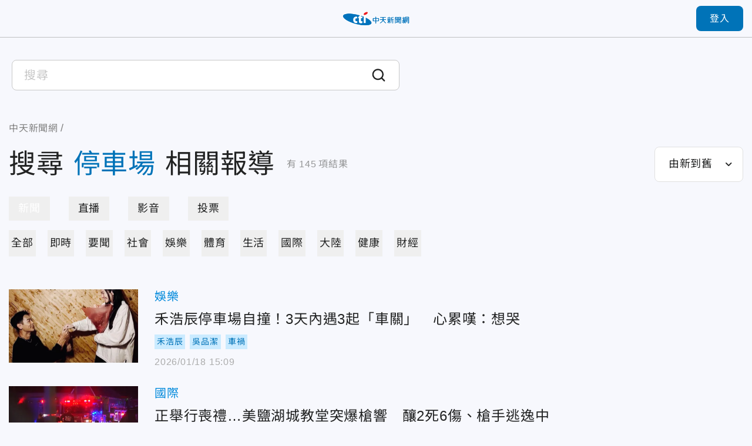

--- FILE ---
content_type: text/html;charset=utf-8
request_url: https://ctinews.com/search?q=%E5%81%9C%E8%BB%8A%E5%A0%B4
body_size: 182999
content:
<!DOCTYPE html><html  lang="zh-Hant-TW"><head><meta charset="utf-8">
<meta name="viewport" content="width=device-width, initial-scale=1">
<title>搜尋 - 停車場 | 中天新聞網</title>
<link rel="preconnect" href="https://www.youtube.com">
<link rel="preconnect" href="https://www.google.com">
<link rel="preconnect" href="https://fonts.googleapis.com">
<link rel="preconnect" href="https://fonts.gstatic.com" crossorigin>
<script src="https://www.googletagservices.com/tag/js/gpt.js" defer async data-hid="GoogleAdTagManagerCode"></script>
<link rel="stylesheet" href="https://fonts.googleapis.com/icon?family=Material+Icons+Round">
<link rel="stylesheet" href="/fonts/font.css?family=Noto+Sans&family=Noto+Sans+TC:wght@400;500;700&display=swap&v=20250314" media="print" onload="this.onload=null;this.removeAttribute('media');">
<link rel="stylesheet" href="/vendor/css/ad.css">
<link rel="stylesheet" href="/_nuxt/entry.9mF0Z9w6.css" crossorigin>
<link rel="stylesheet" href="/_nuxt/assets.Bf2djrvN.css" crossorigin>
<link rel="stylesheet" href="/_nuxt/vendor-plyr.BItC_GSs.css" crossorigin>
<link rel="preload" as="fetch" fetchpriority="low" crossorigin="anonymous" href="/_nuxt/builds/meta/18a7f9a2-77ea-4894-9b4a-7d81af296640.json">
<script src="https://anymind360.com/js/10681/ats.js" defer data-hid="AnyMindTagService"></script>
<link rel="dns-prefetch" href="https://www.youtube.com">
<link rel="dns-prefetch" href="https://storage.ctinews.com">
<meta name="description" content="禾浩辰停車場自撞！3天內遇3起「車關」　心累嘆：想哭, 正舉行喪禮…美鹽湖城教堂突爆槍響　釀2死6傷、槍手逃逸中, 影/北車旁自小客暴衝撞翻多部機車　1騎士慘摔受傷">
<meta property="og:site_name" content="中天新聞網">
<meta property="og:title" content="中天新聞網－就是新聞！報導當權者不想讓您知道的事">
<meta property="og:description" content="禾浩辰停車場自撞！3天內遇3起「車關」　心累嘆：想哭, 正舉行喪禮…美鹽湖城教堂突爆槍響　釀2死6傷、槍手逃逸中, 影/北車旁自小客暴衝撞翻多部機車　1騎士慘摔受傷">
<meta property="og:image:width" content="600">
<meta property="og:image:height" content="315">
<meta property="og:image" content="/og/main.jpeg">
<meta property="og:type" content="website">
<meta property="og:url" content="https://ctinews.com/search">
<link rel="icon" href="/favicon.ico">
<link rel="canonical" href="https://ctinews.com/search">
<script data-hid="CtinewsGoogleTagManagerCode">(function(w,d,s,l,i){w[l]=w[l]||[];w[l].push({'gtm.start':
new Date().getTime(),event:'gtm.js'});var f=d.getElementsByTagName(s)[0],
j=d.createElement(s),dl=l!='dataLayer'?'&l='+l:'';j.defer=true;j.src=
'https://www.googletagmanager.com/gtm.js?id='+i+dl;f.parentNode.insertBefore(j,f);
})(window,document,'script','dataLayer','GTM-5CF9DKQ');</script>
<script data-hid="MetaPixelAnalyticsCode">!function(f,b,e,v,n,t,s)
{if(f.fbq)return;n=f.fbq=function(){n.callMethod?
n.callMethod.apply(n,arguments):n.queue.push(arguments)};
if(!f._fbq)f._fbq=n;n.push=n;n.loaded=!0;n.version='2.0';
n.queue=[];t=b.createElement(e);t.defer=!0;
t.src=v;s=b.getElementsByTagName(e)[0];
s.parentNode.insertBefore(t,s)}(window, document,'script',
'https://connect.facebook.net/en_US/fbevents.js');
fbq('init', '1511774879274046');
fbq('track', 'PageView');</script>
<script data-hid="MetaEventAnalyticsCode">
window.fbAsyncInit = function() {
  FB.init({
    appId      : '717095556066121',
    cookie     : true,
    xfbml      : true,
    version    : '{api-version}'
  });
    
  FB.AppEvents.logPageView();   
};

(function(d, s, id){
   var js, fjs = d.getElementsByTagName(s)[0];
   if (d.getElementById(id)) {return;}
   js = d.createElement(s); js.id = id;
   js.src = "https://connect.facebook.net/en_US/sdk.js";
   fjs.parentNode.insertBefore(js, fjs);
 }(document, 'script', 'facebook-jssdk'));</script>
<script data-hid="Taboola">
  window._taboola = window._taboola || [];
  _taboola.push({article:'auto'});
  !function (e, f, u, i) {
    if (!document.getElementById(i)){
      e.async = 1;
      e.src = u;
      e.id = i;
      f.parentNode.insertBefore(e, f);
    }
  }(document.createElement('script'),
  document.getElementsByTagName('script')[0],
  '//cdn.taboola.com/libtrc/ctinewstwd-ctinews/loader.js',
  'tb_loader_script');
  if(window.performance && typeof window.performance.mark == 'function')
    {window.performance.mark('tbl_ic');}
</script>
<script data-hid="AvividCode">window.AviviD = window.AviviD || {settings:{},status:{}}; 
AviviD.web_id = "ctinews"; AviviD.category_id = "20230307000002"; AviviD.tracking_platform = 'likr';</script>
<script data-hid="PopinPlugin">
(function() {
    var pa = document.createElement('script'); pa.type = 'text/javascript'; pa.charset = "utf-8"; pa.async = true;
    pa.src = window.location.protocol + "//api.popin.cc/searchbox/ctinews_tw.js";
    var s = document.getElementsByTagName('script')[0]; s.parentNode.insertBefore(pa, s);
})(); </script>
<meta property="fb:pages" content="223683434464256, 396741173751746, 1066625510064406">
<script type="module" src="/_nuxt/irl0lbAn.js" crossorigin></script></head><body><div id="__nuxt"><div id="app"><div id="navbar" class="sticky top-0 z-[100]" style=""><!----><div class="h-[90px] xl:h-[64px] header relative flex border-b transition-all duration-200 origin-top"><div class="l-container w-full flex items-center"><span></span><div class="logo absolute top-1/2 left-1/2 -translate-x-1/2 -translate-y-1/2 xl:max-w-[120px]"><a href="/"><img src="/_nuxt/logo.B9td3QbG.png" srcset="/_nuxt/logo.B9td3QbG.png 1x, /_nuxt/logo_2x.DlPTDn-v.png 2x" draggable="false" alt="CTITV LOGO" width="227" height="48"></a></div><span></span></div></div><!----><span></span></div><div id="main" class="min-h-screen flex flex-col"><div class="flex-1"><!--[--><!--[--><!----><!--]--><div class="search-page-container mt-7 md:mt-8 mx-auto px-[15px] max-w-[1440px]"><div class="search-input-container mx-[-15px] max-w-[700px]"><div class="relative flex items-center search-input-container search-input-container--white bg-white"><!----><input value="" type="text" class="search-input search-input--white w-full cursor-text outline-none" placeholder="搜尋"><div class="bg-white absolute w-full left-0 top-12 mb-1"><!----><!--[--><!--]--></div><div class="cursor-pointer"><svg xmlns="http://www.w3.org/2000/svg" class="em:w-6 em:h-6" style="color:currentColor;"><use href="/_nuxt/icon_sprite.uHLT2BS7.svg#search"></use></svg><!----></div></div></div><div class="mt-10 md:mt-5"><nav class="breadcrumbs flex items-center text-gray-400 text-base min-h-7" aria-label="Breadcrumb"><ol class="grid grid-flow-col place-content-start"><!--[--><li class="crumb flex items-center"><!--[--><a href="/" class=""><span>中天新聞網</span></a><meta content="1"><!--]--></li><li class="crumb flex items-center"><!--[--><a href="/search" class="cti-article-type"><span></span></a><meta content="2"><!--]--></li><!--]--></ol></nav></div><div class="flex md:flex-wrap justify-between items-center mt-4"><div class="md:w-full flex items-center"><h1 class="text-7xl md:text-3xl leading-snug break-all"> 搜尋<span class="text-primary mx-4 md:mx-2">停車場</span>相關報導 </h1><p class="ml-5 mr-10 md:ml-2.5 md:mr-0 leading-loose flex-shrink-0 text-gray-350"> 有<span class="mx-1">145</span>項結果 </p></div><div class="md:mt-4 flex-shrink-0"><span></span></div></div><div class="mx-auto mt-6"><div class="base-tab-wrapper relative"><div class="base-tab--pill-shape base-tab snap-scroll horizontal" style="--tab-offset:0;--tab-width:0;"><div class="tab-track relative grid grid-flow-col gap-8 auto-cols-max"><!--[--><!--]--><div class="indicator"></div></div></div></div></div><div class="mx-auto mt-4"><div class="base-tab-wrapper relative"><div class="base-tab--simple base-tab snap-scroll horizontal" style="--tab-offset:0;--tab-width:0;"><div class="tab-track relative grid grid-flow-col gap-8 auto-cols-max"><!--[--><!--]--><div class="indicator"></div></div></div></div><div class="my-14 md:my-7"><!----><div><div><!--[--><div class="search-card--default grid gap-7 sm:gap-5 mb-8 md:mb-5" data-v-10dfb7f0><div class="relative h-[125px] md:h-[80px] flex" data-v-10dfb7f0><div class="base-news-img" data-v-10dfb7f0><img onerror="this.setAttribute(&#39;data-error&#39;, 1)" alt="禾浩辰停車場自撞！3天內遇3起「車關」　心累嘆：想哭" loading="eager" data-nuxt-img sizes="(max-width: 1024px) 220px, 440px" srcset="/_ipx/w_220&amp;f_webp&amp;q_80&amp;fit_cover/https://storage.ctinews.com/compression/files/default/cut-1768719938-UzogUT1.jpg 220w, /_ipx/w_440&amp;f_webp&amp;q_80&amp;fit_cover/https://storage.ctinews.com/compression/files/default/cut-1768719938-UzogUT1.jpg 440w, /_ipx/w_880&amp;f_webp&amp;q_80&amp;fit_cover/https://storage.ctinews.com/compression/files/default/cut-1768719938-UzogUT1.jpg 880w" draggable="false" fetchpriority="auto" src="/_ipx/w_880&amp;f_webp&amp;q_80&amp;fit_cover/https://storage.ctinews.com/compression/files/default/cut-1768719938-UzogUT1.jpg"></div><!----><a href="/news/items/9pWzjldPWv" class="absolute inset-0 alt-text" title="禾浩辰停車場自撞！3天內遇3起「車關」　心累嘆：想哭" data-v-10dfb7f0>禾浩辰停車場自撞！3天內遇3起「車關」　心累嘆：想哭</a></div><div class="content grid gap-3 items-center" data-v-10dfb7f0><div data-v-10dfb7f0><a href="/news/topics/rM59zn9V4z" class="text-theme-2 hover:text-primary text-xl md:text-sm" data-v-10dfb7f0>娛樂</a></div><h2 class="col-start-1 row-start-2 md:col-span-2 self-start" data-v-10dfb7f0><a href="/news/items/9pWzjldPWv" class="title text-2xl md:text-base" data-v-10dfb7f0>禾浩辰停車場自撞！3天內遇3起「車關」　心累嘆：想哭</a></h2><div class="group flex flex-row flex-wrap items-center -m-1 text-sm md:col-span-2 md:row-start-3 md:text-xs" data-v-10dfb7f0><!----><!--[--><a href="/tags/%E7%A6%BE%E6%B5%A9%E8%BE%B0" rel="noopener noreferrer" target="_blank" class="m-1 flex-shrink-0 [&amp;:nth-of-type(n+6)]:hidden peer-has-[:checked]:[&amp;:nth-of-type(n+6)]:block md:[&amp;:nth-of-type(n+4)]:hidden md:peer-has-[:checked]:[&amp;:nth-of-type(n+4)]:block"><p class="p-1 text-primary bg-blue-300 text-center">禾浩辰</p></a><a href="/tags/%E5%90%B3%E5%93%81%E6%BD%94" rel="noopener noreferrer" target="_blank" class="m-1 flex-shrink-0 [&amp;:nth-of-type(n+6)]:hidden peer-has-[:checked]:[&amp;:nth-of-type(n+6)]:block md:[&amp;:nth-of-type(n+4)]:hidden md:peer-has-[:checked]:[&amp;:nth-of-type(n+4)]:block"><p class="p-1 text-primary bg-blue-300 text-center">吳品潔</p></a><a href="/tags/%E8%BB%8A%E7%A6%8D" rel="noopener noreferrer" target="_blank" class="m-1 flex-shrink-0 [&amp;:nth-of-type(n+6)]:hidden peer-has-[:checked]:[&amp;:nth-of-type(n+6)]:block md:[&amp;:nth-of-type(n+4)]:hidden md:peer-has-[:checked]:[&amp;:nth-of-type(n+4)]:block"><p class="p-1 text-primary bg-blue-300 text-center">車禍</p></a><!--]--></div><span data-v-10dfb7f0></span></div></div><div class="search-card--default grid gap-7 sm:gap-5 mb-8 md:mb-5" data-v-10dfb7f0><div class="relative h-[125px] md:h-[80px] flex" data-v-10dfb7f0><div class="base-news-img" data-v-10dfb7f0><img onerror="this.setAttribute(&#39;data-error&#39;, 1)" alt="正舉行喪禮…美鹽湖城教堂突爆槍響　釀2死6傷、槍手逃逸中" loading="eager" data-nuxt-img sizes="(max-width: 1024px) 220px, 440px" srcset="/_ipx/w_220&amp;f_webp&amp;q_80&amp;fit_cover/https://storage.ctinews.com/compression/files/default/cut-1767860823-FtLo7YJ.png 220w, /_ipx/w_440&amp;f_webp&amp;q_80&amp;fit_cover/https://storage.ctinews.com/compression/files/default/cut-1767860823-FtLo7YJ.png 440w, /_ipx/w_880&amp;f_webp&amp;q_80&amp;fit_cover/https://storage.ctinews.com/compression/files/default/cut-1767860823-FtLo7YJ.png 880w" draggable="false" fetchpriority="auto" src="/_ipx/w_880&amp;f_webp&amp;q_80&amp;fit_cover/https://storage.ctinews.com/compression/files/default/cut-1767860823-FtLo7YJ.png"></div><!----><a href="/news/items/8knJowl3Wo" class="absolute inset-0 alt-text" title="正舉行喪禮…美鹽湖城教堂突爆槍響　釀2死6傷、槍手逃逸中" data-v-10dfb7f0>正舉行喪禮…美鹽湖城教堂突爆槍響　釀2死6傷、槍手逃逸中</a></div><div class="content grid gap-3 items-center" data-v-10dfb7f0><div data-v-10dfb7f0><a href="/news/topics/Wqk9W8eD3M" class="text-theme-2 hover:text-primary text-xl md:text-sm" data-v-10dfb7f0>國際</a></div><h2 class="col-start-1 row-start-2 md:col-span-2 self-start" data-v-10dfb7f0><a href="/news/items/8knJowl3Wo" class="title text-2xl md:text-base" data-v-10dfb7f0>正舉行喪禮…美鹽湖城教堂突爆槍響　釀2死6傷、槍手逃逸中</a></h2><div class="group flex flex-row flex-wrap items-center -m-1 text-sm md:col-span-2 md:row-start-3 md:text-xs" data-v-10dfb7f0><label class="peer order-last has-[:checked]:hidden"><input type="checkbox" class="hidden"><p class="p-1 text-primary bg-blue-300 text-center">...</p></label><!--[--><a href="/tags/%E7%BE%8E%E5%9C%8B" rel="noopener noreferrer" target="_blank" class="m-1 flex-shrink-0 [&amp;:nth-of-type(n+6)]:hidden peer-has-[:checked]:[&amp;:nth-of-type(n+6)]:block md:[&amp;:nth-of-type(n+4)]:hidden md:peer-has-[:checked]:[&amp;:nth-of-type(n+4)]:block"><p class="p-1 text-primary bg-blue-300 text-center">美國</p></a><a href="/tags/%E6%A7%8D%E6%93%8A" rel="noopener noreferrer" target="_blank" class="m-1 flex-shrink-0 [&amp;:nth-of-type(n+6)]:hidden peer-has-[:checked]:[&amp;:nth-of-type(n+6)]:block md:[&amp;:nth-of-type(n+4)]:hidden md:peer-has-[:checked]:[&amp;:nth-of-type(n+4)]:block"><p class="p-1 text-primary bg-blue-300 text-center">槍擊</p></a><a href="/tags/%E8%91%AC%E7%A6%AE" rel="noopener noreferrer" target="_blank" class="m-1 flex-shrink-0 [&amp;:nth-of-type(n+6)]:hidden peer-has-[:checked]:[&amp;:nth-of-type(n+6)]:block md:[&amp;:nth-of-type(n+4)]:hidden md:peer-has-[:checked]:[&amp;:nth-of-type(n+4)]:block"><p class="p-1 text-primary bg-blue-300 text-center">葬禮</p></a><a href="/tags/%E6%AD%BB%E5%82%B7" rel="noopener noreferrer" target="_blank" class="m-1 flex-shrink-0 [&amp;:nth-of-type(n+6)]:hidden peer-has-[:checked]:[&amp;:nth-of-type(n+6)]:block md:[&amp;:nth-of-type(n+4)]:hidden md:peer-has-[:checked]:[&amp;:nth-of-type(n+4)]:block"><p class="p-1 text-primary bg-blue-300 text-center">死傷</p></a><a href="/tags/%E7%8C%B6%E4%BB%96%E5%B7%9E" rel="noopener noreferrer" target="_blank" class="m-1 flex-shrink-0 [&amp;:nth-of-type(n+6)]:hidden peer-has-[:checked]:[&amp;:nth-of-type(n+6)]:block md:[&amp;:nth-of-type(n+4)]:hidden md:peer-has-[:checked]:[&amp;:nth-of-type(n+4)]:block"><p class="p-1 text-primary bg-blue-300 text-center">猶他州</p></a><a href="/tags/%E6%91%A9%E9%96%80%E6%95%99" rel="noopener noreferrer" target="_blank" class="m-1 flex-shrink-0 [&amp;:nth-of-type(n+6)]:hidden peer-has-[:checked]:[&amp;:nth-of-type(n+6)]:block md:[&amp;:nth-of-type(n+4)]:hidden md:peer-has-[:checked]:[&amp;:nth-of-type(n+4)]:block"><p class="p-1 text-primary bg-blue-300 text-center">摩門教</p></a><a href="/tags/%E5%81%9C%E8%BB%8A%E5%A0%B4" rel="noopener noreferrer" target="_blank" class="m-1 flex-shrink-0 [&amp;:nth-of-type(n+6)]:hidden peer-has-[:checked]:[&amp;:nth-of-type(n+6)]:block md:[&amp;:nth-of-type(n+4)]:hidden md:peer-has-[:checked]:[&amp;:nth-of-type(n+4)]:block"><p class="p-1 text-primary bg-blue-300 text-center">停車場</p></a><a href="/tags/%E8%AD%A6%E6%96%B9" rel="noopener noreferrer" target="_blank" class="m-1 flex-shrink-0 [&amp;:nth-of-type(n+6)]:hidden peer-has-[:checked]:[&amp;:nth-of-type(n+6)]:block md:[&amp;:nth-of-type(n+4)]:hidden md:peer-has-[:checked]:[&amp;:nth-of-type(n+4)]:block"><p class="p-1 text-primary bg-blue-300 text-center">警方</p></a><a href="/tags/%E5%AB%8C%E7%8A%AF" rel="noopener noreferrer" target="_blank" class="m-1 flex-shrink-0 [&amp;:nth-of-type(n+6)]:hidden peer-has-[:checked]:[&amp;:nth-of-type(n+6)]:block md:[&amp;:nth-of-type(n+4)]:hidden md:peer-has-[:checked]:[&amp;:nth-of-type(n+4)]:block"><p class="p-1 text-primary bg-blue-300 text-center">嫌犯</p></a><!--]--></div><span data-v-10dfb7f0></span></div></div><div class="search-card--default grid gap-7 sm:gap-5 mb-8 md:mb-5" data-v-10dfb7f0><div class="relative h-[125px] md:h-[80px] flex" data-v-10dfb7f0><div class="base-news-img" data-v-10dfb7f0><img onerror="this.setAttribute(&#39;data-error&#39;, 1)" alt="影/北車旁自小客暴衝撞翻多部機車　1騎士慘摔受傷" loading="eager" data-nuxt-img sizes="(max-width: 1024px) 220px, 440px" srcset="/_ipx/w_220&amp;f_webp&amp;q_80&amp;fit_cover/https://storage.ctinews.com/compression/files/default/cut-1767784203-2BqftzO.jpg 220w, /_ipx/w_440&amp;f_webp&amp;q_80&amp;fit_cover/https://storage.ctinews.com/compression/files/default/cut-1767784203-2BqftzO.jpg 440w, /_ipx/w_880&amp;f_webp&amp;q_80&amp;fit_cover/https://storage.ctinews.com/compression/files/default/cut-1767784203-2BqftzO.jpg 880w" draggable="false" fetchpriority="auto" src="/_ipx/w_880&amp;f_webp&amp;q_80&amp;fit_cover/https://storage.ctinews.com/compression/files/default/cut-1767784203-2BqftzO.jpg"></div><!----><a href="/news/items/MyWkmwX2x6" class="absolute inset-0 alt-text" title="影/北車旁自小客暴衝撞翻多部機車　1騎士慘摔受傷" data-v-10dfb7f0>影/北車旁自小客暴衝撞翻多部機車　1騎士慘摔受傷</a></div><div class="content grid gap-3 items-center" data-v-10dfb7f0><div data-v-10dfb7f0><a href="/news/topics/dnbepPejZB" class="text-theme-2 hover:text-primary text-xl md:text-sm" data-v-10dfb7f0>社會</a></div><h2 class="col-start-1 row-start-2 md:col-span-2 self-start" data-v-10dfb7f0><a href="/news/items/MyWkmwX2x6" class="title text-2xl md:text-base" data-v-10dfb7f0>影/北車旁自小客暴衝撞翻多部機車　1騎士慘摔受傷</a></h2><div class="group flex flex-row flex-wrap items-center -m-1 text-sm md:col-span-2 md:row-start-3 md:text-xs" data-v-10dfb7f0><!----><!--[--><a href="/tags/%E6%9A%B4%E8%A1%9D" rel="noopener noreferrer" target="_blank" class="m-1 flex-shrink-0 [&amp;:nth-of-type(n+6)]:hidden peer-has-[:checked]:[&amp;:nth-of-type(n+6)]:block md:[&amp;:nth-of-type(n+4)]:hidden md:peer-has-[:checked]:[&amp;:nth-of-type(n+4)]:block"><p class="p-1 text-primary bg-blue-300 text-center">暴衝</p></a><a href="/tags/%E6%A9%9F%E8%BB%8A" rel="noopener noreferrer" target="_blank" class="m-1 flex-shrink-0 [&amp;:nth-of-type(n+6)]:hidden peer-has-[:checked]:[&amp;:nth-of-type(n+6)]:block md:[&amp;:nth-of-type(n+4)]:hidden md:peer-has-[:checked]:[&amp;:nth-of-type(n+4)]:block"><p class="p-1 text-primary bg-blue-300 text-center">機車</p></a><a href="/tags/%E5%81%9C%E8%BB%8A%E5%A0%B4" rel="noopener noreferrer" target="_blank" class="m-1 flex-shrink-0 [&amp;:nth-of-type(n+6)]:hidden peer-has-[:checked]:[&amp;:nth-of-type(n+6)]:block md:[&amp;:nth-of-type(n+4)]:hidden md:peer-has-[:checked]:[&amp;:nth-of-type(n+4)]:block"><p class="p-1 text-primary bg-blue-300 text-center">停車場</p></a><a href="/tags/%E9%A8%8E%E5%A3%AB" rel="noopener noreferrer" target="_blank" class="m-1 flex-shrink-0 [&amp;:nth-of-type(n+6)]:hidden peer-has-[:checked]:[&amp;:nth-of-type(n+6)]:block md:[&amp;:nth-of-type(n+4)]:hidden md:peer-has-[:checked]:[&amp;:nth-of-type(n+4)]:block"><p class="p-1 text-primary bg-blue-300 text-center">騎士</p></a><a href="/tags/%E5%8C%97%E8%BB%8A" rel="noopener noreferrer" target="_blank" class="m-1 flex-shrink-0 [&amp;:nth-of-type(n+6)]:hidden peer-has-[:checked]:[&amp;:nth-of-type(n+6)]:block md:[&amp;:nth-of-type(n+4)]:hidden md:peer-has-[:checked]:[&amp;:nth-of-type(n+4)]:block"><p class="p-1 text-primary bg-blue-300 text-center">北車</p></a><!--]--></div><span data-v-10dfb7f0></span></div></div><div class="search-card--default grid gap-7 sm:gap-5 mb-8 md:mb-5" data-v-10dfb7f0><div class="relative h-[125px] md:h-[80px] flex" data-v-10dfb7f0><div class="base-news-img" data-v-10dfb7f0><img onerror="this.setAttribute(&#39;data-error&#39;, 1)" alt="影/肉身擋車！新竹某高中停車場保全行為惹議　網籲依法處理" loading="eager" data-nuxt-img sizes="(max-width: 1024px) 220px, 440px" srcset="/_ipx/w_220&amp;f_webp&amp;q_80&amp;fit_cover/https://storage.ctinews.com/compression/files/default/cut-1767605168-1Mtqrei.png 220w, /_ipx/w_440&amp;f_webp&amp;q_80&amp;fit_cover/https://storage.ctinews.com/compression/files/default/cut-1767605168-1Mtqrei.png 440w, /_ipx/w_880&amp;f_webp&amp;q_80&amp;fit_cover/https://storage.ctinews.com/compression/files/default/cut-1767605168-1Mtqrei.png 880w" draggable="false" fetchpriority="auto" src="/_ipx/w_880&amp;f_webp&amp;q_80&amp;fit_cover/https://storage.ctinews.com/compression/files/default/cut-1767605168-1Mtqrei.png"></div><!----><a href="/news/items/byWjmR7mnY" class="absolute inset-0 alt-text" title="影/肉身擋車！新竹某高中停車場保全行為惹議　網籲依法處理" data-v-10dfb7f0>影/肉身擋車！新竹某高中停車場保全行為惹議　網籲依法處理</a></div><div class="content grid gap-3 items-center" data-v-10dfb7f0><div data-v-10dfb7f0><a href="/news/topics/A65QZ5exYy" class="text-theme-2 hover:text-primary text-xl md:text-sm" data-v-10dfb7f0>生活</a></div><h2 class="col-start-1 row-start-2 md:col-span-2 self-start" data-v-10dfb7f0><a href="/news/items/byWjmR7mnY" class="title text-2xl md:text-base" data-v-10dfb7f0>影/肉身擋車！新竹某高中停車場保全行為惹議　網籲依法處理</a></h2><div class="group flex flex-row flex-wrap items-center -m-1 text-sm md:col-span-2 md:row-start-3 md:text-xs" data-v-10dfb7f0><label class="peer order-last has-[:checked]:hidden"><input type="checkbox" class="hidden"><p class="p-1 text-primary bg-blue-300 text-center">...</p></label><!--[--><a href="/tags/%E8%82%89%E8%BA%AB%E6%93%8B%E8%BB%8A" rel="noopener noreferrer" target="_blank" class="m-1 flex-shrink-0 [&amp;:nth-of-type(n+6)]:hidden peer-has-[:checked]:[&amp;:nth-of-type(n+6)]:block md:[&amp;:nth-of-type(n+4)]:hidden md:peer-has-[:checked]:[&amp;:nth-of-type(n+4)]:block"><p class="p-1 text-primary bg-blue-300 text-center">肉身擋車</p></a><a href="/tags/%E6%96%B0%E7%AB%B9" rel="noopener noreferrer" target="_blank" class="m-1 flex-shrink-0 [&amp;:nth-of-type(n+6)]:hidden peer-has-[:checked]:[&amp;:nth-of-type(n+6)]:block md:[&amp;:nth-of-type(n+4)]:hidden md:peer-has-[:checked]:[&amp;:nth-of-type(n+4)]:block"><p class="p-1 text-primary bg-blue-300 text-center">新竹</p></a><a href="/tags/%E9%AB%98%E4%B8%AD" rel="noopener noreferrer" target="_blank" class="m-1 flex-shrink-0 [&amp;:nth-of-type(n+6)]:hidden peer-has-[:checked]:[&amp;:nth-of-type(n+6)]:block md:[&amp;:nth-of-type(n+4)]:hidden md:peer-has-[:checked]:[&amp;:nth-of-type(n+4)]:block"><p class="p-1 text-primary bg-blue-300 text-center">高中</p></a><a href="/tags/%E4%BF%9D%E5%85%A8" rel="noopener noreferrer" target="_blank" class="m-1 flex-shrink-0 [&amp;:nth-of-type(n+6)]:hidden peer-has-[:checked]:[&amp;:nth-of-type(n+6)]:block md:[&amp;:nth-of-type(n+4)]:hidden md:peer-has-[:checked]:[&amp;:nth-of-type(n+4)]:block"><p class="p-1 text-primary bg-blue-300 text-center">保全</p></a><a href="/tags/%E5%81%9C%E8%BB%8A" rel="noopener noreferrer" target="_blank" class="m-1 flex-shrink-0 [&amp;:nth-of-type(n+6)]:hidden peer-has-[:checked]:[&amp;:nth-of-type(n+6)]:block md:[&amp;:nth-of-type(n+4)]:hidden md:peer-has-[:checked]:[&amp;:nth-of-type(n+4)]:block"><p class="p-1 text-primary bg-blue-300 text-center">停車</p></a><a href="/tags/%E5%81%9C%E8%BB%8A%E5%A0%B4" rel="noopener noreferrer" target="_blank" class="m-1 flex-shrink-0 [&amp;:nth-of-type(n+6)]:hidden peer-has-[:checked]:[&amp;:nth-of-type(n+6)]:block md:[&amp;:nth-of-type(n+4)]:hidden md:peer-has-[:checked]:[&amp;:nth-of-type(n+4)]:block"><p class="p-1 text-primary bg-blue-300 text-center">停車場</p></a><!--]--></div><span data-v-10dfb7f0></span></div></div><div class="search-card--default grid gap-7 sm:gap-5 mb-8 md:mb-5" data-v-10dfb7f0><div class="relative h-[125px] md:h-[80px] flex" data-v-10dfb7f0><div class="base-news-img" data-v-10dfb7f0><img onerror="this.setAttribute(&#39;data-error&#39;, 1)" alt="影/嚇壞人！台北忠孝東路商辦停車場撿到空氣槍" loading="eager" data-nuxt-img sizes="(max-width: 1024px) 220px, 440px" srcset="/_ipx/w_220&amp;f_webp&amp;q_80&amp;fit_cover/https://storage.ctinews.com/compression/files/default/cut-1767508704-kDE6Tqw.jpg 220w, /_ipx/w_440&amp;f_webp&amp;q_80&amp;fit_cover/https://storage.ctinews.com/compression/files/default/cut-1767508704-kDE6Tqw.jpg 440w, /_ipx/w_880&amp;f_webp&amp;q_80&amp;fit_cover/https://storage.ctinews.com/compression/files/default/cut-1767508704-kDE6Tqw.jpg 880w" draggable="false" fetchpriority="auto" src="/_ipx/w_880&amp;f_webp&amp;q_80&amp;fit_cover/https://storage.ctinews.com/compression/files/default/cut-1767508704-kDE6Tqw.jpg"></div><!----><a href="/news/items/MyWkmmdOx6" class="absolute inset-0 alt-text" title="影/嚇壞人！台北忠孝東路商辦停車場撿到空氣槍" data-v-10dfb7f0>影/嚇壞人！台北忠孝東路商辦停車場撿到空氣槍</a></div><div class="content grid gap-3 items-center" data-v-10dfb7f0><div data-v-10dfb7f0><a href="/news/topics/dnbepPejZB" class="text-theme-2 hover:text-primary text-xl md:text-sm" data-v-10dfb7f0>社會</a></div><h2 class="col-start-1 row-start-2 md:col-span-2 self-start" data-v-10dfb7f0><a href="/news/items/MyWkmmdOx6" class="title text-2xl md:text-base" data-v-10dfb7f0>影/嚇壞人！台北忠孝東路商辦停車場撿到空氣槍</a></h2><div class="group flex flex-row flex-wrap items-center -m-1 text-sm md:col-span-2 md:row-start-3 md:text-xs" data-v-10dfb7f0><label class="peer order-last has-[:checked]:hidden"><input type="checkbox" class="hidden"><p class="p-1 text-primary bg-blue-300 text-center">...</p></label><!--[--><a href="/tags/%E5%8F%B0%E5%8C%97%E5%B8%82" rel="noopener noreferrer" target="_blank" class="m-1 flex-shrink-0 [&amp;:nth-of-type(n+6)]:hidden peer-has-[:checked]:[&amp;:nth-of-type(n+6)]:block md:[&amp;:nth-of-type(n+4)]:hidden md:peer-has-[:checked]:[&amp;:nth-of-type(n+4)]:block"><p class="p-1 text-primary bg-blue-300 text-center">台北市</p></a><a href="/tags/%E6%9D%B1%E5%8D%80" rel="noopener noreferrer" target="_blank" class="m-1 flex-shrink-0 [&amp;:nth-of-type(n+6)]:hidden peer-has-[:checked]:[&amp;:nth-of-type(n+6)]:block md:[&amp;:nth-of-type(n+4)]:hidden md:peer-has-[:checked]:[&amp;:nth-of-type(n+4)]:block"><p class="p-1 text-primary bg-blue-300 text-center">東區</p></a><a href="/tags/%E6%92%BF%E5%88%B0" rel="noopener noreferrer" target="_blank" class="m-1 flex-shrink-0 [&amp;:nth-of-type(n+6)]:hidden peer-has-[:checked]:[&amp;:nth-of-type(n+6)]:block md:[&amp;:nth-of-type(n+4)]:hidden md:peer-has-[:checked]:[&amp;:nth-of-type(n+4)]:block"><p class="p-1 text-primary bg-blue-300 text-center">撿到</p></a><a href="/tags/%E7%A9%BA%E6%B0%A3%E9%8E%97" rel="noopener noreferrer" target="_blank" class="m-1 flex-shrink-0 [&amp;:nth-of-type(n+6)]:hidden peer-has-[:checked]:[&amp;:nth-of-type(n+6)]:block md:[&amp;:nth-of-type(n+4)]:hidden md:peer-has-[:checked]:[&amp;:nth-of-type(n+4)]:block"><p class="p-1 text-primary bg-blue-300 text-center">空氣鎗</p></a><a href="/tags/%E7%A9%BA%E6%B0%A3%E6%A7%8D" rel="noopener noreferrer" target="_blank" class="m-1 flex-shrink-0 [&amp;:nth-of-type(n+6)]:hidden peer-has-[:checked]:[&amp;:nth-of-type(n+6)]:block md:[&amp;:nth-of-type(n+4)]:hidden md:peer-has-[:checked]:[&amp;:nth-of-type(n+4)]:block"><p class="p-1 text-primary bg-blue-300 text-center">空氣槍</p></a><a href="/tags/%E5%A4%A7%E5%AE%89%E5%88%86%E5%B1%80" rel="noopener noreferrer" target="_blank" class="m-1 flex-shrink-0 [&amp;:nth-of-type(n+6)]:hidden peer-has-[:checked]:[&amp;:nth-of-type(n+6)]:block md:[&amp;:nth-of-type(n+4)]:hidden md:peer-has-[:checked]:[&amp;:nth-of-type(n+4)]:block"><p class="p-1 text-primary bg-blue-300 text-center">大安分局</p></a><a href="/tags/%E6%A7%8D%E6%9E%9D" rel="noopener noreferrer" target="_blank" class="m-1 flex-shrink-0 [&amp;:nth-of-type(n+6)]:hidden peer-has-[:checked]:[&amp;:nth-of-type(n+6)]:block md:[&amp;:nth-of-type(n+4)]:hidden md:peer-has-[:checked]:[&amp;:nth-of-type(n+4)]:block"><p class="p-1 text-primary bg-blue-300 text-center">槍枝</p></a><!--]--></div><span data-v-10dfb7f0></span></div></div><div class="search-card--default grid gap-7 sm:gap-5 mb-8 md:mb-5" data-v-10dfb7f0><div class="relative h-[125px] md:h-[80px] flex" data-v-10dfb7f0><div class="base-news-img" data-v-10dfb7f0><img onerror="this.setAttribute(&#39;data-error&#39;, 1)" alt="新北五股停車場9車連環燒　疑貨車電線走火釀災" loading="eager" data-nuxt-img sizes="(max-width: 1024px) 220px, 440px" srcset="/_ipx/w_220&amp;f_webp&amp;q_80&amp;fit_cover/https://storage.ctinews.com/compression/files/default/cut-1767437607-mLTrg2L.jpg 220w, /_ipx/w_440&amp;f_webp&amp;q_80&amp;fit_cover/https://storage.ctinews.com/compression/files/default/cut-1767437607-mLTrg2L.jpg 440w, /_ipx/w_880&amp;f_webp&amp;q_80&amp;fit_cover/https://storage.ctinews.com/compression/files/default/cut-1767437607-mLTrg2L.jpg 880w" draggable="false" fetchpriority="auto" src="/_ipx/w_880&amp;f_webp&amp;q_80&amp;fit_cover/https://storage.ctinews.com/compression/files/default/cut-1767437607-mLTrg2L.jpg"></div><!----><a href="/news/items/bKxrvveYx9" class="absolute inset-0 alt-text" title="新北五股停車場9車連環燒　疑貨車電線走火釀災" data-v-10dfb7f0>新北五股停車場9車連環燒　疑貨車電線走火釀災</a></div><div class="content grid gap-3 items-center" data-v-10dfb7f0><div data-v-10dfb7f0><a href="/news/topics/dnbepPejZB" class="text-theme-2 hover:text-primary text-xl md:text-sm" data-v-10dfb7f0>社會</a></div><h2 class="col-start-1 row-start-2 md:col-span-2 self-start" data-v-10dfb7f0><a href="/news/items/bKxrvveYx9" class="title text-2xl md:text-base" data-v-10dfb7f0>新北五股停車場9車連環燒　疑貨車電線走火釀災</a></h2><div class="group flex flex-row flex-wrap items-center -m-1 text-sm md:col-span-2 md:row-start-3 md:text-xs" data-v-10dfb7f0><!----><!--[--><a href="/tags/%E4%BA%94%E8%82%A1" rel="noopener noreferrer" target="_blank" class="m-1 flex-shrink-0 [&amp;:nth-of-type(n+6)]:hidden peer-has-[:checked]:[&amp;:nth-of-type(n+6)]:block md:[&amp;:nth-of-type(n+4)]:hidden md:peer-has-[:checked]:[&amp;:nth-of-type(n+4)]:block"><p class="p-1 text-primary bg-blue-300 text-center">五股</p></a><a href="/tags/%E6%96%B0%E5%8C%97%E5%B8%82" rel="noopener noreferrer" target="_blank" class="m-1 flex-shrink-0 [&amp;:nth-of-type(n+6)]:hidden peer-has-[:checked]:[&amp;:nth-of-type(n+6)]:block md:[&amp;:nth-of-type(n+4)]:hidden md:peer-has-[:checked]:[&amp;:nth-of-type(n+4)]:block"><p class="p-1 text-primary bg-blue-300 text-center">新北市</p></a><a href="/tags/%E5%81%9C%E8%BB%8A%E5%A0%B4" rel="noopener noreferrer" target="_blank" class="m-1 flex-shrink-0 [&amp;:nth-of-type(n+6)]:hidden peer-has-[:checked]:[&amp;:nth-of-type(n+6)]:block md:[&amp;:nth-of-type(n+4)]:hidden md:peer-has-[:checked]:[&amp;:nth-of-type(n+4)]:block"><p class="p-1 text-primary bg-blue-300 text-center">停車場</p></a><a href="/tags/%E9%9B%BB%E7%B7%9A%E8%B5%B0%E7%81%AB" rel="noopener noreferrer" target="_blank" class="m-1 flex-shrink-0 [&amp;:nth-of-type(n+6)]:hidden peer-has-[:checked]:[&amp;:nth-of-type(n+6)]:block md:[&amp;:nth-of-type(n+4)]:hidden md:peer-has-[:checked]:[&amp;:nth-of-type(n+4)]:block"><p class="p-1 text-primary bg-blue-300 text-center">電線走火</p></a><a href="/tags/%E8%B2%A8%E8%BB%8A" rel="noopener noreferrer" target="_blank" class="m-1 flex-shrink-0 [&amp;:nth-of-type(n+6)]:hidden peer-has-[:checked]:[&amp;:nth-of-type(n+6)]:block md:[&amp;:nth-of-type(n+4)]:hidden md:peer-has-[:checked]:[&amp;:nth-of-type(n+4)]:block"><p class="p-1 text-primary bg-blue-300 text-center">貨車</p></a><!--]--></div><span data-v-10dfb7f0></span></div></div><div class="search-card--default grid gap-7 sm:gap-5 mb-8 md:mb-5" data-v-10dfb7f0><div class="relative h-[125px] md:h-[80px] flex" data-v-10dfb7f0><div class="base-news-img" data-v-10dfb7f0><img onerror="this.setAttribute(&#39;data-error&#39;, 1)" alt="北市停車新制超狠！久停第16天就拖吊　費用漲至1500元" loading="eager" data-nuxt-img sizes="(max-width: 1024px) 220px, 440px" srcset="/_ipx/w_220&amp;f_webp&amp;q_80&amp;fit_cover/https://storage.ctinews.com/compression/files/default/cut-1723986400-0V6jA4J.png 220w, /_ipx/w_440&amp;f_webp&amp;q_80&amp;fit_cover/https://storage.ctinews.com/compression/files/default/cut-1723986400-0V6jA4J.png 440w, /_ipx/w_880&amp;f_webp&amp;q_80&amp;fit_cover/https://storage.ctinews.com/compression/files/default/cut-1723986400-0V6jA4J.png 880w" draggable="false" fetchpriority="auto" src="/_ipx/w_880&amp;f_webp&amp;q_80&amp;fit_cover/https://storage.ctinews.com/compression/files/default/cut-1723986400-0V6jA4J.png"></div><!----><a href="/news/items/zMW5BB03aN" class="absolute inset-0 alt-text" title="北市停車新制超狠！久停第16天就拖吊　費用漲至1500元" data-v-10dfb7f0>北市停車新制超狠！久停第16天就拖吊　費用漲至1500元</a></div><div class="content grid gap-3 items-center" data-v-10dfb7f0><div data-v-10dfb7f0><a href="/news/topics/A65QZ5exYy" class="text-theme-2 hover:text-primary text-xl md:text-sm" data-v-10dfb7f0>生活</a></div><h2 class="col-start-1 row-start-2 md:col-span-2 self-start" data-v-10dfb7f0><a href="/news/items/zMW5BB03aN" class="title text-2xl md:text-base" data-v-10dfb7f0>北市停車新制超狠！久停第16天就拖吊　費用漲至1500元</a></h2><div class="group flex flex-row flex-wrap items-center -m-1 text-sm md:col-span-2 md:row-start-3 md:text-xs" data-v-10dfb7f0><label class="peer order-last has-[:checked]:hidden"><input type="checkbox" class="hidden"><p class="p-1 text-primary bg-blue-300 text-center">...</p></label><!--[--><a href="/tags/%E5%8F%B0%E5%8C%97%E5%B8%82" rel="noopener noreferrer" target="_blank" class="m-1 flex-shrink-0 [&amp;:nth-of-type(n+6)]:hidden peer-has-[:checked]:[&amp;:nth-of-type(n+6)]:block md:[&amp;:nth-of-type(n+4)]:hidden md:peer-has-[:checked]:[&amp;:nth-of-type(n+4)]:block"><p class="p-1 text-primary bg-blue-300 text-center">台北市</p></a><a href="/tags/%E5%81%9C%E8%BB%8A" rel="noopener noreferrer" target="_blank" class="m-1 flex-shrink-0 [&amp;:nth-of-type(n+6)]:hidden peer-has-[:checked]:[&amp;:nth-of-type(n+6)]:block md:[&amp;:nth-of-type(n+4)]:hidden md:peer-has-[:checked]:[&amp;:nth-of-type(n+4)]:block"><p class="p-1 text-primary bg-blue-300 text-center">停車</p></a><a href="/tags/%E6%8B%96%E5%90%8A%E8%B2%BB" rel="noopener noreferrer" target="_blank" class="m-1 flex-shrink-0 [&amp;:nth-of-type(n+6)]:hidden peer-has-[:checked]:[&amp;:nth-of-type(n+6)]:block md:[&amp;:nth-of-type(n+4)]:hidden md:peer-has-[:checked]:[&amp;:nth-of-type(n+4)]:block"><p class="p-1 text-primary bg-blue-300 text-center">拖吊費</p></a><a href="/tags/%E4%BF%9D%E7%AE%A1%E8%B2%BB" rel="noopener noreferrer" target="_blank" class="m-1 flex-shrink-0 [&amp;:nth-of-type(n+6)]:hidden peer-has-[:checked]:[&amp;:nth-of-type(n+6)]:block md:[&amp;:nth-of-type(n+4)]:hidden md:peer-has-[:checked]:[&amp;:nth-of-type(n+4)]:block"><p class="p-1 text-primary bg-blue-300 text-center">保管費</p></a><a href="/tags/%E6%96%B0%E8%A6%8F" rel="noopener noreferrer" target="_blank" class="m-1 flex-shrink-0 [&amp;:nth-of-type(n+6)]:hidden peer-has-[:checked]:[&amp;:nth-of-type(n+6)]:block md:[&amp;:nth-of-type(n+4)]:hidden md:peer-has-[:checked]:[&amp;:nth-of-type(n+4)]:block"><p class="p-1 text-primary bg-blue-300 text-center">新規</p></a><a href="/tags/%E5%81%9C%E8%BB%8A%E6%A0%BC" rel="noopener noreferrer" target="_blank" class="m-1 flex-shrink-0 [&amp;:nth-of-type(n+6)]:hidden peer-has-[:checked]:[&amp;:nth-of-type(n+6)]:block md:[&amp;:nth-of-type(n+4)]:hidden md:peer-has-[:checked]:[&amp;:nth-of-type(n+4)]:block"><p class="p-1 text-primary bg-blue-300 text-center">停車格</p></a><a href="/tags/%E5%81%9C%E8%BB%8A%E5%A0%B4" rel="noopener noreferrer" target="_blank" class="m-1 flex-shrink-0 [&amp;:nth-of-type(n+6)]:hidden peer-has-[:checked]:[&amp;:nth-of-type(n+6)]:block md:[&amp;:nth-of-type(n+4)]:hidden md:peer-has-[:checked]:[&amp;:nth-of-type(n+4)]:block"><p class="p-1 text-primary bg-blue-300 text-center">停車場</p></a><a href="/tags/%E5%81%9C%E8%BB%8A%E7%AE%A1%E7%90%86" rel="noopener noreferrer" target="_blank" class="m-1 flex-shrink-0 [&amp;:nth-of-type(n+6)]:hidden peer-has-[:checked]:[&amp;:nth-of-type(n+6)]:block md:[&amp;:nth-of-type(n+4)]:hidden md:peer-has-[:checked]:[&amp;:nth-of-type(n+4)]:block"><p class="p-1 text-primary bg-blue-300 text-center">停車管理</p></a><a href="/tags/%E4%B9%85%E5%81%9C" rel="noopener noreferrer" target="_blank" class="m-1 flex-shrink-0 [&amp;:nth-of-type(n+6)]:hidden peer-has-[:checked]:[&amp;:nth-of-type(n+6)]:block md:[&amp;:nth-of-type(n+4)]:hidden md:peer-has-[:checked]:[&amp;:nth-of-type(n+4)]:block"><p class="p-1 text-primary bg-blue-300 text-center">久停</p></a><!--]--></div><span data-v-10dfb7f0></span></div></div><div class="search-card--default grid gap-7 sm:gap-5 mb-8 md:mb-5" data-v-10dfb7f0><div class="relative h-[125px] md:h-[80px] flex" data-v-10dfb7f0><div class="base-news-img" data-v-10dfb7f0><img onerror="this.setAttribute(&#39;data-error&#39;, 1)" alt="武嶺變廚房？雪地炊煮亂象頻傳　太管處：最高罰3千" loading="eager" data-nuxt-img sizes="(max-width: 1024px) 220px, 440px" srcset="/_ipx/w_220&amp;f_webp&amp;q_80&amp;fit_cover/https://storage.ctinews.com/compression/files/default/cut-1767421951-BzdrWKy.jpg 220w, /_ipx/w_440&amp;f_webp&amp;q_80&amp;fit_cover/https://storage.ctinews.com/compression/files/default/cut-1767421951-BzdrWKy.jpg 440w, /_ipx/w_880&amp;f_webp&amp;q_80&amp;fit_cover/https://storage.ctinews.com/compression/files/default/cut-1767421951-BzdrWKy.jpg 880w" draggable="false" fetchpriority="auto" src="/_ipx/w_880&amp;f_webp&amp;q_80&amp;fit_cover/https://storage.ctinews.com/compression/files/default/cut-1767421951-BzdrWKy.jpg"></div><!----><a href="/news/items/KwnKooVznY" class="absolute inset-0 alt-text" title="武嶺變廚房？雪地炊煮亂象頻傳　太管處：最高罰3千" data-v-10dfb7f0>武嶺變廚房？雪地炊煮亂象頻傳　太管處：最高罰3千</a></div><div class="content grid gap-3 items-center" data-v-10dfb7f0><div data-v-10dfb7f0><a href="/news/topics/A65QZ5exYy" class="text-theme-2 hover:text-primary text-xl md:text-sm" data-v-10dfb7f0>生活</a></div><h2 class="col-start-1 row-start-2 md:col-span-2 self-start" data-v-10dfb7f0><a href="/news/items/KwnKooVznY" class="title text-2xl md:text-base" data-v-10dfb7f0>武嶺變廚房？雪地炊煮亂象頻傳　太管處：最高罰3千</a></h2><div class="group flex flex-row flex-wrap items-center -m-1 text-sm md:col-span-2 md:row-start-3 md:text-xs" data-v-10dfb7f0><label class="peer order-last has-[:checked]:hidden"><input type="checkbox" class="hidden"><p class="p-1 text-primary bg-blue-300 text-center">...</p></label><!--[--><a href="/tags/%E5%90%88%E6%AD%A1%E5%B1%B1" rel="noopener noreferrer" target="_blank" class="m-1 flex-shrink-0 [&amp;:nth-of-type(n+6)]:hidden peer-has-[:checked]:[&amp;:nth-of-type(n+6)]:block md:[&amp;:nth-of-type(n+4)]:hidden md:peer-has-[:checked]:[&amp;:nth-of-type(n+4)]:block"><p class="p-1 text-primary bg-blue-300 text-center">合歡山</p></a><a href="/tags/%E9%99%8D%E9%9B%AA" rel="noopener noreferrer" target="_blank" class="m-1 flex-shrink-0 [&amp;:nth-of-type(n+6)]:hidden peer-has-[:checked]:[&amp;:nth-of-type(n+6)]:block md:[&amp;:nth-of-type(n+4)]:hidden md:peer-has-[:checked]:[&amp;:nth-of-type(n+4)]:block"><p class="p-1 text-primary bg-blue-300 text-center">降雪</p></a><a href="/tags/%E6%AD%A6%E5%B6%BA%E5%81%9C%E8%BB%8A%E5%A0%B4" rel="noopener noreferrer" target="_blank" class="m-1 flex-shrink-0 [&amp;:nth-of-type(n+6)]:hidden peer-has-[:checked]:[&amp;:nth-of-type(n+6)]:block md:[&amp;:nth-of-type(n+4)]:hidden md:peer-has-[:checked]:[&amp;:nth-of-type(n+4)]:block"><p class="p-1 text-primary bg-blue-300 text-center">武嶺停車場</p></a><a href="/tags/%E5%A4%AA%E9%AD%AF%E9%96%A3%E5%9C%8B%E5%AE%B6%E5%85%AC%E5%9C%92" rel="noopener noreferrer" target="_blank" class="m-1 flex-shrink-0 [&amp;:nth-of-type(n+6)]:hidden peer-has-[:checked]:[&amp;:nth-of-type(n+6)]:block md:[&amp;:nth-of-type(n+4)]:hidden md:peer-has-[:checked]:[&amp;:nth-of-type(n+4)]:block"><p class="p-1 text-primary bg-blue-300 text-center">太魯閣國家公園</p></a><a href="/tags/%E5%9C%8B%E5%AE%B6%E5%85%AC%E5%9C%92%E6%B3%95" rel="noopener noreferrer" target="_blank" class="m-1 flex-shrink-0 [&amp;:nth-of-type(n+6)]:hidden peer-has-[:checked]:[&amp;:nth-of-type(n+6)]:block md:[&amp;:nth-of-type(n+4)]:hidden md:peer-has-[:checked]:[&amp;:nth-of-type(n+4)]:block"><p class="p-1 text-primary bg-blue-300 text-center">國家公園法</p></a><a href="/tags/%E7%BD%B0%E9%8D%B0" rel="noopener noreferrer" target="_blank" class="m-1 flex-shrink-0 [&amp;:nth-of-type(n+6)]:hidden peer-has-[:checked]:[&amp;:nth-of-type(n+6)]:block md:[&amp;:nth-of-type(n+4)]:hidden md:peer-has-[:checked]:[&amp;:nth-of-type(n+4)]:block"><p class="p-1 text-primary bg-blue-300 text-center">罰鍰</p></a><a href="/tags/%E5%A4%AA%E7%AE%A1%E8%99%95" rel="noopener noreferrer" target="_blank" class="m-1 flex-shrink-0 [&amp;:nth-of-type(n+6)]:hidden peer-has-[:checked]:[&amp;:nth-of-type(n+6)]:block md:[&amp;:nth-of-type(n+4)]:hidden md:peer-has-[:checked]:[&amp;:nth-of-type(n+4)]:block"><p class="p-1 text-primary bg-blue-300 text-center">太管處</p></a><a href="/tags/%E9%81%95%E8%A6%8F%E5%81%9C%E8%BB%8A" rel="noopener noreferrer" target="_blank" class="m-1 flex-shrink-0 [&amp;:nth-of-type(n+6)]:hidden peer-has-[:checked]:[&amp;:nth-of-type(n+6)]:block md:[&amp;:nth-of-type(n+4)]:hidden md:peer-has-[:checked]:[&amp;:nth-of-type(n+4)]:block"><p class="p-1 text-primary bg-blue-300 text-center">違規停車</p></a><a href="/tags/%E5%85%83%E6%97%A6" rel="noopener noreferrer" target="_blank" class="m-1 flex-shrink-0 [&amp;:nth-of-type(n+6)]:hidden peer-has-[:checked]:[&amp;:nth-of-type(n+6)]:block md:[&amp;:nth-of-type(n+4)]:hidden md:peer-has-[:checked]:[&amp;:nth-of-type(n+4)]:block"><p class="p-1 text-primary bg-blue-300 text-center">元旦</p></a><a href="/tags/%E9%81%95%E8%A6%8F" rel="noopener noreferrer" target="_blank" class="m-1 flex-shrink-0 [&amp;:nth-of-type(n+6)]:hidden peer-has-[:checked]:[&amp;:nth-of-type(n+6)]:block md:[&amp;:nth-of-type(n+4)]:hidden md:peer-has-[:checked]:[&amp;:nth-of-type(n+4)]:block"><p class="p-1 text-primary bg-blue-300 text-center">違規</p></a><!--]--></div><span data-v-10dfb7f0></span></div></div><div class="search-card--default grid gap-7 sm:gap-5 mb-8 md:mb-5" data-v-10dfb7f0><div class="relative h-[125px] md:h-[80px] flex" data-v-10dfb7f0><div class="base-news-img" data-v-10dfb7f0><img onerror="this.setAttribute(&#39;data-error&#39;, 1)" alt="屏東國中生搭校車睡過頭遭鎖停車場　司機、校方竟不知！" loading="eager" data-nuxt-img sizes="(max-width: 1024px) 220px, 440px" srcset="/_ipx/w_220&amp;f_webp&amp;q_80&amp;fit_cover/https://storage.ctinews.com/compression/files/default/cut-1767158247-hM0ffIf.jpg 220w, /_ipx/w_440&amp;f_webp&amp;q_80&amp;fit_cover/https://storage.ctinews.com/compression/files/default/cut-1767158247-hM0ffIf.jpg 440w, /_ipx/w_880&amp;f_webp&amp;q_80&amp;fit_cover/https://storage.ctinews.com/compression/files/default/cut-1767158247-hM0ffIf.jpg 880w" draggable="false" fetchpriority="auto" src="/_ipx/w_880&amp;f_webp&amp;q_80&amp;fit_cover/https://storage.ctinews.com/compression/files/default/cut-1767158247-hM0ffIf.jpg"></div><!----><a href="/news/items/vZWBoMpJa7" class="absolute inset-0 alt-text" title="屏東國中生搭校車睡過頭遭鎖停車場　司機、校方竟不知！" data-v-10dfb7f0>屏東國中生搭校車睡過頭遭鎖停車場　司機、校方竟不知！</a></div><div class="content grid gap-3 items-center" data-v-10dfb7f0><div data-v-10dfb7f0><a href="/news/topics/dnbepPejZB" class="text-theme-2 hover:text-primary text-xl md:text-sm" data-v-10dfb7f0>社會</a></div><h2 class="col-start-1 row-start-2 md:col-span-2 self-start" data-v-10dfb7f0><a href="/news/items/vZWBoMpJa7" class="title text-2xl md:text-base" data-v-10dfb7f0>屏東國中生搭校車睡過頭遭鎖停車場　司機、校方竟不知！</a></h2><div class="group flex flex-row flex-wrap items-center -m-1 text-sm md:col-span-2 md:row-start-3 md:text-xs" data-v-10dfb7f0><!----><!--[--><a href="/tags/%E5%B1%8F%E6%9D%B1" rel="noopener noreferrer" target="_blank" class="m-1 flex-shrink-0 [&amp;:nth-of-type(n+6)]:hidden peer-has-[:checked]:[&amp;:nth-of-type(n+6)]:block md:[&amp;:nth-of-type(n+4)]:hidden md:peer-has-[:checked]:[&amp;:nth-of-type(n+4)]:block"><p class="p-1 text-primary bg-blue-300 text-center">屏東</p></a><a href="/tags/%E6%A0%A1%E8%BB%8A" rel="noopener noreferrer" target="_blank" class="m-1 flex-shrink-0 [&amp;:nth-of-type(n+6)]:hidden peer-has-[:checked]:[&amp;:nth-of-type(n+6)]:block md:[&amp;:nth-of-type(n+4)]:hidden md:peer-has-[:checked]:[&amp;:nth-of-type(n+4)]:block"><p class="p-1 text-primary bg-blue-300 text-center">校車</p></a><a href="/tags/%E5%9C%8B%E4%B8%AD%E7%94%9F" rel="noopener noreferrer" target="_blank" class="m-1 flex-shrink-0 [&amp;:nth-of-type(n+6)]:hidden peer-has-[:checked]:[&amp;:nth-of-type(n+6)]:block md:[&amp;:nth-of-type(n+4)]:hidden md:peer-has-[:checked]:[&amp;:nth-of-type(n+4)]:block"><p class="p-1 text-primary bg-blue-300 text-center">國中生</p></a><a href="/tags/%E7%9D%A1%E9%81%8E%E9%A0%AD" rel="noopener noreferrer" target="_blank" class="m-1 flex-shrink-0 [&amp;:nth-of-type(n+6)]:hidden peer-has-[:checked]:[&amp;:nth-of-type(n+6)]:block md:[&amp;:nth-of-type(n+4)]:hidden md:peer-has-[:checked]:[&amp;:nth-of-type(n+4)]:block"><p class="p-1 text-primary bg-blue-300 text-center">睡過頭</p></a><a href="/tags/%E5%AE%A2%E9%81%8B" rel="noopener noreferrer" target="_blank" class="m-1 flex-shrink-0 [&amp;:nth-of-type(n+6)]:hidden peer-has-[:checked]:[&amp;:nth-of-type(n+6)]:block md:[&amp;:nth-of-type(n+4)]:hidden md:peer-has-[:checked]:[&amp;:nth-of-type(n+4)]:block"><p class="p-1 text-primary bg-blue-300 text-center">客運</p></a><!--]--></div><span data-v-10dfb7f0></span></div></div><div class="search-card--default grid gap-7 sm:gap-5 mb-8 md:mb-5" data-v-10dfb7f0><div class="relative h-[125px] md:h-[80px] flex" data-v-10dfb7f0><div class="base-news-img" data-v-10dfb7f0><img onerror="this.setAttribute(&#39;data-error&#39;, 1)" alt="賣場驚見「善的循環」！百元停車費瞬間歸零　直接免繳費" loading="eager" data-nuxt-img sizes="(max-width: 1024px) 220px, 440px" srcset="/_ipx/w_220&amp;f_webp&amp;q_80&amp;fit_cover/https://storage.ctinews.com/compression/files/default/cut-1754895669-XNs3lAw.jpg 220w, /_ipx/w_440&amp;f_webp&amp;q_80&amp;fit_cover/https://storage.ctinews.com/compression/files/default/cut-1754895669-XNs3lAw.jpg 440w, /_ipx/w_880&amp;f_webp&amp;q_80&amp;fit_cover/https://storage.ctinews.com/compression/files/default/cut-1754895669-XNs3lAw.jpg 880w" draggable="false" fetchpriority="auto" src="/_ipx/w_880&amp;f_webp&amp;q_80&amp;fit_cover/https://storage.ctinews.com/compression/files/default/cut-1754895669-XNs3lAw.jpg"></div><!----><a href="/news/items/89xpmE0dne" class="absolute inset-0 alt-text" title="賣場驚見「善的循環」！百元停車費瞬間歸零　直接免繳費" data-v-10dfb7f0>賣場驚見「善的循環」！百元停車費瞬間歸零　直接免繳費</a></div><div class="content grid gap-3 items-center" data-v-10dfb7f0><div data-v-10dfb7f0><a href="/news/topics/A65QZ5exYy" class="text-theme-2 hover:text-primary text-xl md:text-sm" data-v-10dfb7f0>生活</a></div><h2 class="col-start-1 row-start-2 md:col-span-2 self-start" data-v-10dfb7f0><a href="/news/items/89xpmE0dne" class="title text-2xl md:text-base" data-v-10dfb7f0>賣場驚見「善的循環」！百元停車費瞬間歸零　直接免繳費</a></h2><div class="group flex flex-row flex-wrap items-center -m-1 text-sm md:col-span-2 md:row-start-3 md:text-xs" data-v-10dfb7f0><!----><!--[--><a href="/tags/%E5%81%9C%E8%BB%8A%E8%B2%BB" rel="noopener noreferrer" target="_blank" class="m-1 flex-shrink-0 [&amp;:nth-of-type(n+6)]:hidden peer-has-[:checked]:[&amp;:nth-of-type(n+6)]:block md:[&amp;:nth-of-type(n+4)]:hidden md:peer-has-[:checked]:[&amp;:nth-of-type(n+4)]:block"><p class="p-1 text-primary bg-blue-300 text-center">停車費</p></a><a href="/tags/%E5%81%9C%E8%BB%8A%E5%A0%B4" rel="noopener noreferrer" target="_blank" class="m-1 flex-shrink-0 [&amp;:nth-of-type(n+6)]:hidden peer-has-[:checked]:[&amp;:nth-of-type(n+6)]:block md:[&amp;:nth-of-type(n+4)]:hidden md:peer-has-[:checked]:[&amp;:nth-of-type(n+4)]:block"><p class="p-1 text-primary bg-blue-300 text-center">停車場</p></a><a href="/tags/%E8%B3%A3%E5%A0%B4" rel="noopener noreferrer" target="_blank" class="m-1 flex-shrink-0 [&amp;:nth-of-type(n+6)]:hidden peer-has-[:checked]:[&amp;:nth-of-type(n+6)]:block md:[&amp;:nth-of-type(n+4)]:hidden md:peer-has-[:checked]:[&amp;:nth-of-type(n+4)]:block"><p class="p-1 text-primary bg-blue-300 text-center">賣場</p></a><a href="/tags/%E6%8A%98%E6%8A%B5%E5%88%B8" rel="noopener noreferrer" target="_blank" class="m-1 flex-shrink-0 [&amp;:nth-of-type(n+6)]:hidden peer-has-[:checked]:[&amp;:nth-of-type(n+6)]:block md:[&amp;:nth-of-type(n+4)]:hidden md:peer-has-[:checked]:[&amp;:nth-of-type(n+4)]:block"><p class="p-1 text-primary bg-blue-300 text-center">折抵券</p></a><!--]--></div><span data-v-10dfb7f0></span></div></div><div class="search-card--default grid gap-7 sm:gap-5 mb-8 md:mb-5" data-v-10dfb7f0><div class="relative h-[125px] md:h-[80px] flex" data-v-10dfb7f0><div class="base-news-img" data-v-10dfb7f0><img onerror="this.setAttribute(&#39;data-error&#39;, 1)" alt="倒車誤撞消防系統！停車場「泡沫狂噴」...秒變滑雪場" loading="eager" data-nuxt-img sizes="(max-width: 1024px) 220px, 440px" srcset="/_ipx/w_220&amp;f_webp&amp;q_80&amp;fit_cover/https://storage.ctinews.com/compression/files/default/cut-1766473933-fnqXqcn.png 220w, /_ipx/w_440&amp;f_webp&amp;q_80&amp;fit_cover/https://storage.ctinews.com/compression/files/default/cut-1766473933-fnqXqcn.png 440w, /_ipx/w_880&amp;f_webp&amp;q_80&amp;fit_cover/https://storage.ctinews.com/compression/files/default/cut-1766473933-fnqXqcn.png 880w" draggable="false" fetchpriority="auto" src="/_ipx/w_880&amp;f_webp&amp;q_80&amp;fit_cover/https://storage.ctinews.com/compression/files/default/cut-1766473933-fnqXqcn.png"></div><!----><a href="/news/items/vZWBo2Y4a7" class="absolute inset-0 alt-text" title="倒車誤撞消防系統！停車場「泡沫狂噴」...秒變滑雪場" data-v-10dfb7f0>倒車誤撞消防系統！停車場「泡沫狂噴」...秒變滑雪場</a></div><div class="content grid gap-3 items-center" data-v-10dfb7f0><div data-v-10dfb7f0><a href="/news/topics/A65QZ5exYy" class="text-theme-2 hover:text-primary text-xl md:text-sm" data-v-10dfb7f0>生活</a></div><h2 class="col-start-1 row-start-2 md:col-span-2 self-start" data-v-10dfb7f0><a href="/news/items/vZWBo2Y4a7" class="title text-2xl md:text-base" data-v-10dfb7f0>倒車誤撞消防系統！停車場「泡沫狂噴」...秒變滑雪場</a></h2><div class="group flex flex-row flex-wrap items-center -m-1 text-sm md:col-span-2 md:row-start-3 md:text-xs" data-v-10dfb7f0><!----><!--[--><a href="/tags/%E5%81%9C%E8%BB%8A%E5%A0%B4" rel="noopener noreferrer" target="_blank" class="m-1 flex-shrink-0 [&amp;:nth-of-type(n+6)]:hidden peer-has-[:checked]:[&amp;:nth-of-type(n+6)]:block md:[&amp;:nth-of-type(n+4)]:hidden md:peer-has-[:checked]:[&amp;:nth-of-type(n+4)]:block"><p class="p-1 text-primary bg-blue-300 text-center">停車場</p></a><a href="/tags/%E6%B6%88%E9%98%B2%E8%A8%AD%E5%82%99" rel="noopener noreferrer" target="_blank" class="m-1 flex-shrink-0 [&amp;:nth-of-type(n+6)]:hidden peer-has-[:checked]:[&amp;:nth-of-type(n+6)]:block md:[&amp;:nth-of-type(n+4)]:hidden md:peer-has-[:checked]:[&amp;:nth-of-type(n+4)]:block"><p class="p-1 text-primary bg-blue-300 text-center">消防設備</p></a><a href="/tags/%E6%B3%A1%E6%B2%AB" rel="noopener noreferrer" target="_blank" class="m-1 flex-shrink-0 [&amp;:nth-of-type(n+6)]:hidden peer-has-[:checked]:[&amp;:nth-of-type(n+6)]:block md:[&amp;:nth-of-type(n+4)]:hidden md:peer-has-[:checked]:[&amp;:nth-of-type(n+4)]:block"><p class="p-1 text-primary bg-blue-300 text-center">泡沫</p></a><a href="/tags/%E5%8F%B0%E4%B8%AD%E6%B2%99%E9%B9%BF" rel="noopener noreferrer" target="_blank" class="m-1 flex-shrink-0 [&amp;:nth-of-type(n+6)]:hidden peer-has-[:checked]:[&amp;:nth-of-type(n+6)]:block md:[&amp;:nth-of-type(n+4)]:hidden md:peer-has-[:checked]:[&amp;:nth-of-type(n+4)]:block"><p class="p-1 text-primary bg-blue-300 text-center">台中沙鹿</p></a><a href="/tags/%E6%B6%88%E9%98%B2%E6%B3%A1%E6%B2%AB%E7%B3%BB%E7%B5%B1" rel="noopener noreferrer" target="_blank" class="m-1 flex-shrink-0 [&amp;:nth-of-type(n+6)]:hidden peer-has-[:checked]:[&amp;:nth-of-type(n+6)]:block md:[&amp;:nth-of-type(n+4)]:hidden md:peer-has-[:checked]:[&amp;:nth-of-type(n+4)]:block"><p class="p-1 text-primary bg-blue-300 text-center">消防泡沫系統</p></a><!--]--></div><span data-v-10dfb7f0></span></div></div><div class="search-card--default grid gap-7 sm:gap-5 mb-8 md:mb-5" data-v-10dfb7f0><div class="relative h-[125px] md:h-[80px] flex" data-v-10dfb7f0><div class="base-news-img" data-v-10dfb7f0><img onerror="this.setAttribute(&#39;data-error&#39;, 1)" alt="影/仨人停車場亂丟垃圾　全網怒轟：社會毒瘤推去火化" loading="eager" data-nuxt-img sizes="(max-width: 1024px) 220px, 440px" srcset="/_ipx/w_220&amp;f_webp&amp;q_80&amp;fit_cover/https://storage.ctinews.com/compression/files/default/cut-1766392005-6XLVjvR.jpg 220w, /_ipx/w_440&amp;f_webp&amp;q_80&amp;fit_cover/https://storage.ctinews.com/compression/files/default/cut-1766392005-6XLVjvR.jpg 440w, /_ipx/w_880&amp;f_webp&amp;q_80&amp;fit_cover/https://storage.ctinews.com/compression/files/default/cut-1766392005-6XLVjvR.jpg 880w" draggable="false" fetchpriority="auto" src="/_ipx/w_880&amp;f_webp&amp;q_80&amp;fit_cover/https://storage.ctinews.com/compression/files/default/cut-1766392005-6XLVjvR.jpg"></div><!----><a href="/news/items/kYaDENM9x9" class="absolute inset-0 alt-text" title="影/仨人停車場亂丟垃圾　全網怒轟：社會毒瘤推去火化" data-v-10dfb7f0>影/仨人停車場亂丟垃圾　全網怒轟：社會毒瘤推去火化</a></div><div class="content grid gap-3 items-center" data-v-10dfb7f0><div data-v-10dfb7f0><a href="/news/topics/dnbepPejZB" class="text-theme-2 hover:text-primary text-xl md:text-sm" data-v-10dfb7f0>社會</a></div><h2 class="col-start-1 row-start-2 md:col-span-2 self-start" data-v-10dfb7f0><a href="/news/items/kYaDENM9x9" class="title text-2xl md:text-base" data-v-10dfb7f0>影/仨人停車場亂丟垃圾　全網怒轟：社會毒瘤推去火化</a></h2><div class="group flex flex-row flex-wrap items-center -m-1 text-sm md:col-span-2 md:row-start-3 md:text-xs" data-v-10dfb7f0><label class="peer order-last has-[:checked]:hidden"><input type="checkbox" class="hidden"><p class="p-1 text-primary bg-blue-300 text-center">...</p></label><!--[--><a href="/tags/%E5%81%9C%E8%BB%8A%E5%A0%B4" rel="noopener noreferrer" target="_blank" class="m-1 flex-shrink-0 [&amp;:nth-of-type(n+6)]:hidden peer-has-[:checked]:[&amp;:nth-of-type(n+6)]:block md:[&amp;:nth-of-type(n+4)]:hidden md:peer-has-[:checked]:[&amp;:nth-of-type(n+4)]:block"><p class="p-1 text-primary bg-blue-300 text-center">停車場</p></a><a href="/tags/%E5%9E%83%E5%9C%BE" rel="noopener noreferrer" target="_blank" class="m-1 flex-shrink-0 [&amp;:nth-of-type(n+6)]:hidden peer-has-[:checked]:[&amp;:nth-of-type(n+6)]:block md:[&amp;:nth-of-type(n+4)]:hidden md:peer-has-[:checked]:[&amp;:nth-of-type(n+4)]:block"><p class="p-1 text-primary bg-blue-300 text-center">垃圾</p></a><a href="/tags/%E4%B8%9F%E5%9E%83%E5%9C%BE" rel="noopener noreferrer" target="_blank" class="m-1 flex-shrink-0 [&amp;:nth-of-type(n+6)]:hidden peer-has-[:checked]:[&amp;:nth-of-type(n+6)]:block md:[&amp;:nth-of-type(n+4)]:hidden md:peer-has-[:checked]:[&amp;:nth-of-type(n+4)]:block"><p class="p-1 text-primary bg-blue-300 text-center">丟垃圾</p></a><a href="/tags/%E4%BA%82%E4%B8%9F%E5%9E%83%E5%9C%BE" rel="noopener noreferrer" target="_blank" class="m-1 flex-shrink-0 [&amp;:nth-of-type(n+6)]:hidden peer-has-[:checked]:[&amp;:nth-of-type(n+6)]:block md:[&amp;:nth-of-type(n+4)]:hidden md:peer-has-[:checked]:[&amp;:nth-of-type(n+4)]:block"><p class="p-1 text-primary bg-blue-300 text-center">亂丟垃圾</p></a><a href="/tags/%E7%B6%B2%E5%8F%8B" rel="noopener noreferrer" target="_blank" class="m-1 flex-shrink-0 [&amp;:nth-of-type(n+6)]:hidden peer-has-[:checked]:[&amp;:nth-of-type(n+6)]:block md:[&amp;:nth-of-type(n+4)]:hidden md:peer-has-[:checked]:[&amp;:nth-of-type(n+4)]:block"><p class="p-1 text-primary bg-blue-300 text-center">網友</p></a><a href="/tags/%E5%85%AC%E5%85%B1%E8%A1%8C%E7%82%BA" rel="noopener noreferrer" target="_blank" class="m-1 flex-shrink-0 [&amp;:nth-of-type(n+6)]:hidden peer-has-[:checked]:[&amp;:nth-of-type(n+6)]:block md:[&amp;:nth-of-type(n+4)]:hidden md:peer-has-[:checked]:[&amp;:nth-of-type(n+4)]:block"><p class="p-1 text-primary bg-blue-300 text-center">公共行為</p></a><a href="/tags/%E7%A4%BE%E6%9C%83%E9%81%93%E5%BE%B7" rel="noopener noreferrer" target="_blank" class="m-1 flex-shrink-0 [&amp;:nth-of-type(n+6)]:hidden peer-has-[:checked]:[&amp;:nth-of-type(n+6)]:block md:[&amp;:nth-of-type(n+4)]:hidden md:peer-has-[:checked]:[&amp;:nth-of-type(n+4)]:block"><p class="p-1 text-primary bg-blue-300 text-center">社會道德</p></a><!--]--></div><span data-v-10dfb7f0></span></div></div><div class="search-card--default grid gap-7 sm:gap-5 mb-8 md:mb-5" data-v-10dfb7f0><div class="relative h-[125px] md:h-[80px] flex" data-v-10dfb7f0><div class="base-news-img" data-v-10dfb7f0><img onerror="this.setAttribute(&#39;data-error&#39;, 1)" alt="桃園機場啟用違停監控　明年4/1臨停逾時最高罰1200" loading="eager" data-nuxt-img sizes="(max-width: 1024px) 220px, 440px" srcset="/_ipx/w_220&amp;f_webp&amp;q_80&amp;fit_cover/https://storage.ctinews.com/compression/files/default/cut-1714814177-Oc67t9d.jpg 220w, /_ipx/w_440&amp;f_webp&amp;q_80&amp;fit_cover/https://storage.ctinews.com/compression/files/default/cut-1714814177-Oc67t9d.jpg 440w, /_ipx/w_880&amp;f_webp&amp;q_80&amp;fit_cover/https://storage.ctinews.com/compression/files/default/cut-1714814177-Oc67t9d.jpg 880w" draggable="false" fetchpriority="auto" src="/_ipx/w_880&amp;f_webp&amp;q_80&amp;fit_cover/https://storage.ctinews.com/compression/files/default/cut-1714814177-Oc67t9d.jpg"></div><!----><a href="/news/items/v7x3BQmVaj" class="absolute inset-0 alt-text" title="桃園機場啟用違停監控　明年4/1臨停逾時最高罰1200" data-v-10dfb7f0>桃園機場啟用違停監控　明年4/1臨停逾時最高罰1200</a></div><div class="content grid gap-3 items-center" data-v-10dfb7f0><div data-v-10dfb7f0><a href="/news/topics/A65QZ5exYy" class="text-theme-2 hover:text-primary text-xl md:text-sm" data-v-10dfb7f0>生活</a></div><h2 class="col-start-1 row-start-2 md:col-span-2 self-start" data-v-10dfb7f0><a href="/news/items/v7x3BQmVaj" class="title text-2xl md:text-base" data-v-10dfb7f0>桃園機場啟用違停監控　明年4/1臨停逾時最高罰1200</a></h2><div class="group flex flex-row flex-wrap items-center -m-1 text-sm md:col-span-2 md:row-start-3 md:text-xs" data-v-10dfb7f0><label class="peer order-last has-[:checked]:hidden"><input type="checkbox" class="hidden"><p class="p-1 text-primary bg-blue-300 text-center">...</p></label><!--[--><a href="/tags/%E6%A1%83%E5%9C%92%E5%9C%8B%E9%9A%9B%E6%A9%9F%E5%A0%B4" rel="noopener noreferrer" target="_blank" class="m-1 flex-shrink-0 [&amp;:nth-of-type(n+6)]:hidden peer-has-[:checked]:[&amp;:nth-of-type(n+6)]:block md:[&amp;:nth-of-type(n+4)]:hidden md:peer-has-[:checked]:[&amp;:nth-of-type(n+4)]:block"><p class="p-1 text-primary bg-blue-300 text-center">桃園國際機場</p></a><a href="/tags/%E7%A7%91%E6%8A%80%E5%9F%B7%E6%B3%95" rel="noopener noreferrer" target="_blank" class="m-1 flex-shrink-0 [&amp;:nth-of-type(n+6)]:hidden peer-has-[:checked]:[&amp;:nth-of-type(n+6)]:block md:[&amp;:nth-of-type(n+4)]:hidden md:peer-has-[:checked]:[&amp;:nth-of-type(n+4)]:block"><p class="p-1 text-primary bg-blue-300 text-center">科技執法</p></a><a href="/tags/%E5%AE%A3%E5%B0%8E%E6%9C%9F" rel="noopener noreferrer" target="_blank" class="m-1 flex-shrink-0 [&amp;:nth-of-type(n+6)]:hidden peer-has-[:checked]:[&amp;:nth-of-type(n+6)]:block md:[&amp;:nth-of-type(n+4)]:hidden md:peer-has-[:checked]:[&amp;:nth-of-type(n+4)]:block"><p class="p-1 text-primary bg-blue-300 text-center">宣導期</p></a><a href="/tags/%E8%87%A8%E5%81%9C" rel="noopener noreferrer" target="_blank" class="m-1 flex-shrink-0 [&amp;:nth-of-type(n+6)]:hidden peer-has-[:checked]:[&amp;:nth-of-type(n+6)]:block md:[&amp;:nth-of-type(n+4)]:hidden md:peer-has-[:checked]:[&amp;:nth-of-type(n+4)]:block"><p class="p-1 text-primary bg-blue-300 text-center">臨停</p></a><a href="/tags/%E7%BD%B0%E9%8D%B0" rel="noopener noreferrer" target="_blank" class="m-1 flex-shrink-0 [&amp;:nth-of-type(n+6)]:hidden peer-has-[:checked]:[&amp;:nth-of-type(n+6)]:block md:[&amp;:nth-of-type(n+4)]:hidden md:peer-has-[:checked]:[&amp;:nth-of-type(n+4)]:block"><p class="p-1 text-primary bg-blue-300 text-center">罰鍰</p></a><a href="/tags/%E8%88%AA%E8%AD%A6%E5%B1%80" rel="noopener noreferrer" target="_blank" class="m-1 flex-shrink-0 [&amp;:nth-of-type(n+6)]:hidden peer-has-[:checked]:[&amp;:nth-of-type(n+6)]:block md:[&amp;:nth-of-type(n+4)]:hidden md:peer-has-[:checked]:[&amp;:nth-of-type(n+4)]:block"><p class="p-1 text-primary bg-blue-300 text-center">航警局</p></a><a href="/tags/%E5%81%9C%E8%BB%8A%E5%A0%B4" rel="noopener noreferrer" target="_blank" class="m-1 flex-shrink-0 [&amp;:nth-of-type(n+6)]:hidden peer-has-[:checked]:[&amp;:nth-of-type(n+6)]:block md:[&amp;:nth-of-type(n+4)]:hidden md:peer-has-[:checked]:[&amp;:nth-of-type(n+4)]:block"><p class="p-1 text-primary bg-blue-300 text-center">停車場</p></a><a href="/tags/%E9%81%93%E8%B7%AF%E4%BA%A4%E9%80%9A%E7%AE%A1%E7%90%86%E8%99%95%E7%BD%B0%E6%A2%9D%E4%BE%8B" rel="noopener noreferrer" target="_blank" class="m-1 flex-shrink-0 [&amp;:nth-of-type(n+6)]:hidden peer-has-[:checked]:[&amp;:nth-of-type(n+6)]:block md:[&amp;:nth-of-type(n+4)]:hidden md:peer-has-[:checked]:[&amp;:nth-of-type(n+4)]:block"><p class="p-1 text-primary bg-blue-300 text-center">道路交通管理處罰條例</p></a><a href="/tags/%E9%81%95%E8%A6%8F%E5%81%9C%E8%BB%8A%E7%9B%A3%E8%A6%96%E7%B3%BB%E7%B5%B1" rel="noopener noreferrer" target="_blank" class="m-1 flex-shrink-0 [&amp;:nth-of-type(n+6)]:hidden peer-has-[:checked]:[&amp;:nth-of-type(n+6)]:block md:[&amp;:nth-of-type(n+4)]:hidden md:peer-has-[:checked]:[&amp;:nth-of-type(n+4)]:block"><p class="p-1 text-primary bg-blue-300 text-center">違規停車監視系統</p></a><a href="/tags/%E6%A9%9F%E5%A0%B4%E7%AE%A1%E7%90%86%E5%B1%80" rel="noopener noreferrer" target="_blank" class="m-1 flex-shrink-0 [&amp;:nth-of-type(n+6)]:hidden peer-has-[:checked]:[&amp;:nth-of-type(n+6)]:block md:[&amp;:nth-of-type(n+4)]:hidden md:peer-has-[:checked]:[&amp;:nth-of-type(n+4)]:block"><p class="p-1 text-primary bg-blue-300 text-center">機場管理局</p></a><!--]--></div><span data-v-10dfb7f0></span></div></div><div class="search-card--default grid gap-7 sm:gap-5 mb-8 md:mb-5" data-v-10dfb7f0><div class="relative h-[125px] md:h-[80px] flex" data-v-10dfb7f0><div class="base-news-img" data-v-10dfb7f0><img onerror="this.setAttribute(&#39;data-error&#39;, 1)" alt="北市萬華堤外停車場命案　男子陳屍車內警方採證中" loading="eager" data-nuxt-img sizes="(max-width: 1024px) 220px, 440px" srcset="/_ipx/w_220&amp;f_webp&amp;q_80&amp;fit_cover/https://storage.ctinews.com/compression/files/default/cut-1765951968-qSybToX.jpg 220w, /_ipx/w_440&amp;f_webp&amp;q_80&amp;fit_cover/https://storage.ctinews.com/compression/files/default/cut-1765951968-qSybToX.jpg 440w, /_ipx/w_880&amp;f_webp&amp;q_80&amp;fit_cover/https://storage.ctinews.com/compression/files/default/cut-1765951968-qSybToX.jpg 880w" draggable="false" fetchpriority="auto" src="/_ipx/w_880&amp;f_webp&amp;q_80&amp;fit_cover/https://storage.ctinews.com/compression/files/default/cut-1765951968-qSybToX.jpg"></div><!----><a href="/news/items/BexXyPmrnb" class="absolute inset-0 alt-text" title="北市萬華堤外停車場命案　男子陳屍車內警方採證中" data-v-10dfb7f0>北市萬華堤外停車場命案　男子陳屍車內警方採證中</a></div><div class="content grid gap-3 items-center" data-v-10dfb7f0><div data-v-10dfb7f0><a href="/news/topics/dnbepPejZB" class="text-theme-2 hover:text-primary text-xl md:text-sm" data-v-10dfb7f0>社會</a></div><h2 class="col-start-1 row-start-2 md:col-span-2 self-start" data-v-10dfb7f0><a href="/news/items/BexXyPmrnb" class="title text-2xl md:text-base" data-v-10dfb7f0>北市萬華堤外停車場命案　男子陳屍車內警方採證中</a></h2><div class="group flex flex-row flex-wrap items-center -m-1 text-sm md:col-span-2 md:row-start-3 md:text-xs" data-v-10dfb7f0><label class="peer order-last has-[:checked]:hidden"><input type="checkbox" class="hidden"><p class="p-1 text-primary bg-blue-300 text-center">...</p></label><!--[--><a href="/tags/%E8%90%AC%E8%8F%AF%E5%8D%80" rel="noopener noreferrer" target="_blank" class="m-1 flex-shrink-0 [&amp;:nth-of-type(n+6)]:hidden peer-has-[:checked]:[&amp;:nth-of-type(n+6)]:block md:[&amp;:nth-of-type(n+4)]:hidden md:peer-has-[:checked]:[&amp;:nth-of-type(n+4)]:block"><p class="p-1 text-primary bg-blue-300 text-center">萬華區</p></a><a href="/tags/%E5%A0%A4%E5%A4%96" rel="noopener noreferrer" target="_blank" class="m-1 flex-shrink-0 [&amp;:nth-of-type(n+6)]:hidden peer-has-[:checked]:[&amp;:nth-of-type(n+6)]:block md:[&amp;:nth-of-type(n+4)]:hidden md:peer-has-[:checked]:[&amp;:nth-of-type(n+4)]:block"><p class="p-1 text-primary bg-blue-300 text-center">堤外</p></a><a href="/tags/%E5%81%9C%E8%BB%8A%E5%A0%B4" rel="noopener noreferrer" target="_blank" class="m-1 flex-shrink-0 [&amp;:nth-of-type(n+6)]:hidden peer-has-[:checked]:[&amp;:nth-of-type(n+6)]:block md:[&amp;:nth-of-type(n+4)]:hidden md:peer-has-[:checked]:[&amp;:nth-of-type(n+4)]:block"><p class="p-1 text-primary bg-blue-300 text-center">停車場</p></a><a href="/tags/%E8%B3%93%E5%A3%AB%E8%BB%8A" rel="noopener noreferrer" target="_blank" class="m-1 flex-shrink-0 [&amp;:nth-of-type(n+6)]:hidden peer-has-[:checked]:[&amp;:nth-of-type(n+6)]:block md:[&amp;:nth-of-type(n+4)]:hidden md:peer-has-[:checked]:[&amp;:nth-of-type(n+4)]:block"><p class="p-1 text-primary bg-blue-300 text-center">賓士車</p></a><a href="/tags/%E6%AD%BB%E4%BA%A1" rel="noopener noreferrer" target="_blank" class="m-1 flex-shrink-0 [&amp;:nth-of-type(n+6)]:hidden peer-has-[:checked]:[&amp;:nth-of-type(n+6)]:block md:[&amp;:nth-of-type(n+4)]:hidden md:peer-has-[:checked]:[&amp;:nth-of-type(n+4)]:block"><p class="p-1 text-primary bg-blue-300 text-center">死亡</p></a><a href="/tags/%E5%91%BD%E6%A1%88" rel="noopener noreferrer" target="_blank" class="m-1 flex-shrink-0 [&amp;:nth-of-type(n+6)]:hidden peer-has-[:checked]:[&amp;:nth-of-type(n+6)]:block md:[&amp;:nth-of-type(n+4)]:hidden md:peer-has-[:checked]:[&amp;:nth-of-type(n+4)]:block"><p class="p-1 text-primary bg-blue-300 text-center">命案</p></a><!--]--></div><span data-v-10dfb7f0></span></div></div><div class="search-card--default grid gap-7 sm:gap-5 mb-8 md:mb-5" data-v-10dfb7f0><div class="relative h-[125px] md:h-[80px] flex" data-v-10dfb7f0><div class="base-news-img" data-v-10dfb7f0><img onerror="this.setAttribute(&#39;data-error&#39;, 1)" alt="追流星！天空美景對應滿地垃圾　武嶺停車場菸蒂比流星多" loading="eager" data-nuxt-img sizes="(max-width: 1024px) 220px, 440px" srcset="/_ipx/w_220&amp;f_webp&amp;q_80&amp;fit_cover/https://storage.ctinews.com/compression/files/default/cut-1765862353-0lGBDR8.jpg 220w, /_ipx/w_440&amp;f_webp&amp;q_80&amp;fit_cover/https://storage.ctinews.com/compression/files/default/cut-1765862353-0lGBDR8.jpg 440w, /_ipx/w_880&amp;f_webp&amp;q_80&amp;fit_cover/https://storage.ctinews.com/compression/files/default/cut-1765862353-0lGBDR8.jpg 880w" draggable="false" fetchpriority="auto" src="/_ipx/w_880&amp;f_webp&amp;q_80&amp;fit_cover/https://storage.ctinews.com/compression/files/default/cut-1765862353-0lGBDR8.jpg"></div><!----><a href="/news/items/gzaemwDbam" class="absolute inset-0 alt-text" title="追流星！天空美景對應滿地垃圾　武嶺停車場菸蒂比流星多" data-v-10dfb7f0>追流星！天空美景對應滿地垃圾　武嶺停車場菸蒂比流星多</a></div><div class="content grid gap-3 items-center" data-v-10dfb7f0><div data-v-10dfb7f0><a href="/news/topics/A65QZ5exYy" class="text-theme-2 hover:text-primary text-xl md:text-sm" data-v-10dfb7f0>生活</a></div><h2 class="col-start-1 row-start-2 md:col-span-2 self-start" data-v-10dfb7f0><a href="/news/items/gzaemwDbam" class="title text-2xl md:text-base" data-v-10dfb7f0>追流星！天空美景對應滿地垃圾　武嶺停車場菸蒂比流星多</a></h2><div class="group flex flex-row flex-wrap items-center -m-1 text-sm md:col-span-2 md:row-start-3 md:text-xs" data-v-10dfb7f0><label class="peer order-last has-[:checked]:hidden"><input type="checkbox" class="hidden"><p class="p-1 text-primary bg-blue-300 text-center">...</p></label><!--[--><a href="/tags/%E9%9B%99%E5%AD%90%E5%BA%A7%E6%B5%81%E6%98%9F%E9%9B%A8" rel="noopener noreferrer" target="_blank" class="m-1 flex-shrink-0 [&amp;:nth-of-type(n+6)]:hidden peer-has-[:checked]:[&amp;:nth-of-type(n+6)]:block md:[&amp;:nth-of-type(n+4)]:hidden md:peer-has-[:checked]:[&amp;:nth-of-type(n+4)]:block"><p class="p-1 text-primary bg-blue-300 text-center">雙子座流星雨</p></a><a href="/tags/%E5%90%88%E6%AD%A1%E5%B1%B1" rel="noopener noreferrer" target="_blank" class="m-1 flex-shrink-0 [&amp;:nth-of-type(n+6)]:hidden peer-has-[:checked]:[&amp;:nth-of-type(n+6)]:block md:[&amp;:nth-of-type(n+4)]:hidden md:peer-has-[:checked]:[&amp;:nth-of-type(n+4)]:block"><p class="p-1 text-primary bg-blue-300 text-center">合歡山</p></a><a href="/tags/%E6%AD%A6%E5%B6%BA" rel="noopener noreferrer" target="_blank" class="m-1 flex-shrink-0 [&amp;:nth-of-type(n+6)]:hidden peer-has-[:checked]:[&amp;:nth-of-type(n+6)]:block md:[&amp;:nth-of-type(n+4)]:hidden md:peer-has-[:checked]:[&amp;:nth-of-type(n+4)]:block"><p class="p-1 text-primary bg-blue-300 text-center">武嶺</p></a><a href="/tags/%E5%81%9C%E8%BB%8A%E5%A0%B4" rel="noopener noreferrer" target="_blank" class="m-1 flex-shrink-0 [&amp;:nth-of-type(n+6)]:hidden peer-has-[:checked]:[&amp;:nth-of-type(n+6)]:block md:[&amp;:nth-of-type(n+4)]:hidden md:peer-has-[:checked]:[&amp;:nth-of-type(n+4)]:block"><p class="p-1 text-primary bg-blue-300 text-center">停車場</p></a><a href="/tags/%E5%9E%83%E5%9C%BE" rel="noopener noreferrer" target="_blank" class="m-1 flex-shrink-0 [&amp;:nth-of-type(n+6)]:hidden peer-has-[:checked]:[&amp;:nth-of-type(n+6)]:block md:[&amp;:nth-of-type(n+4)]:hidden md:peer-has-[:checked]:[&amp;:nth-of-type(n+4)]:block"><p class="p-1 text-primary bg-blue-300 text-center">垃圾</p></a><a href="/tags/%E9%A3%B2%E6%96%99%E6%9D%AF" rel="noopener noreferrer" target="_blank" class="m-1 flex-shrink-0 [&amp;:nth-of-type(n+6)]:hidden peer-has-[:checked]:[&amp;:nth-of-type(n+6)]:block md:[&amp;:nth-of-type(n+4)]:hidden md:peer-has-[:checked]:[&amp;:nth-of-type(n+4)]:block"><p class="p-1 text-primary bg-blue-300 text-center">飲料杯</p></a><a href="/tags/%E5%A1%91%E8%86%A0%E8%A2%8B" rel="noopener noreferrer" target="_blank" class="m-1 flex-shrink-0 [&amp;:nth-of-type(n+6)]:hidden peer-has-[:checked]:[&amp;:nth-of-type(n+6)]:block md:[&amp;:nth-of-type(n+4)]:hidden md:peer-has-[:checked]:[&amp;:nth-of-type(n+4)]:block"><p class="p-1 text-primary bg-blue-300 text-center">塑膠袋</p></a><a href="/tags/%E8%8F%B8%E8%92%82" rel="noopener noreferrer" target="_blank" class="m-1 flex-shrink-0 [&amp;:nth-of-type(n+6)]:hidden peer-has-[:checked]:[&amp;:nth-of-type(n+6)]:block md:[&amp;:nth-of-type(n+4)]:hidden md:peer-has-[:checked]:[&amp;:nth-of-type(n+4)]:block"><p class="p-1 text-primary bg-blue-300 text-center">菸蒂</p></a><!--]--></div><span data-v-10dfb7f0></span></div></div><div class="search-card--default grid gap-7 sm:gap-5 mb-8 md:mb-5" data-v-10dfb7f0><div class="relative h-[125px] md:h-[80px] flex" data-v-10dfb7f0><div class="base-news-img" data-v-10dfb7f0><img onerror="this.setAttribute(&#39;data-error&#39;, 1)" alt="使用松香水！台中公墓停車場轎車燒成骨架　39歲男40%燒燙傷" loading="eager" data-nuxt-img sizes="(max-width: 1024px) 220px, 440px" srcset="/_ipx/w_220&amp;f_webp&amp;q_80&amp;fit_cover/https://storage.ctinews.com/compression/files/default/cut-1765599921-BVqdODW.png 220w, /_ipx/w_440&amp;f_webp&amp;q_80&amp;fit_cover/https://storage.ctinews.com/compression/files/default/cut-1765599921-BVqdODW.png 440w, /_ipx/w_880&amp;f_webp&amp;q_80&amp;fit_cover/https://storage.ctinews.com/compression/files/default/cut-1765599921-BVqdODW.png 880w" draggable="false" fetchpriority="auto" src="/_ipx/w_880&amp;f_webp&amp;q_80&amp;fit_cover/https://storage.ctinews.com/compression/files/default/cut-1765599921-BVqdODW.png"></div><!----><a href="/news/items/4OaZyYwoW6" class="absolute inset-0 alt-text" title="使用松香水！台中公墓停車場轎車燒成骨架　39歲男40%燒燙傷" data-v-10dfb7f0>使用松香水！台中公墓停車場轎車燒成骨架　39歲男40%燒燙傷</a></div><div class="content grid gap-3 items-center" data-v-10dfb7f0><div data-v-10dfb7f0><a href="/news/topics/dnbepPejZB" class="text-theme-2 hover:text-primary text-xl md:text-sm" data-v-10dfb7f0>社會</a></div><h2 class="col-start-1 row-start-2 md:col-span-2 self-start" data-v-10dfb7f0><a href="/news/items/4OaZyYwoW6" class="title text-2xl md:text-base" data-v-10dfb7f0>使用松香水！台中公墓停車場轎車燒成骨架　39歲男40%燒燙傷</a></h2><div class="group flex flex-row flex-wrap items-center -m-1 text-sm md:col-span-2 md:row-start-3 md:text-xs" data-v-10dfb7f0><label class="peer order-last has-[:checked]:hidden"><input type="checkbox" class="hidden"><p class="p-1 text-primary bg-blue-300 text-center">...</p></label><!--[--><a href="/tags/%E5%85%AC%E5%A2%93" rel="noopener noreferrer" target="_blank" class="m-1 flex-shrink-0 [&amp;:nth-of-type(n+6)]:hidden peer-has-[:checked]:[&amp;:nth-of-type(n+6)]:block md:[&amp;:nth-of-type(n+4)]:hidden md:peer-has-[:checked]:[&amp;:nth-of-type(n+4)]:block"><p class="p-1 text-primary bg-blue-300 text-center">公墓</p></a><a href="/tags/%E5%81%9C%E8%BB%8A%E5%A0%B4" rel="noopener noreferrer" target="_blank" class="m-1 flex-shrink-0 [&amp;:nth-of-type(n+6)]:hidden peer-has-[:checked]:[&amp;:nth-of-type(n+6)]:block md:[&amp;:nth-of-type(n+4)]:hidden md:peer-has-[:checked]:[&amp;:nth-of-type(n+4)]:block"><p class="p-1 text-primary bg-blue-300 text-center">停車場</p></a><a href="/tags/%E7%81%AB%E7%87%92%E8%BB%8A" rel="noopener noreferrer" target="_blank" class="m-1 flex-shrink-0 [&amp;:nth-of-type(n+6)]:hidden peer-has-[:checked]:[&amp;:nth-of-type(n+6)]:block md:[&amp;:nth-of-type(n+4)]:hidden md:peer-has-[:checked]:[&amp;:nth-of-type(n+4)]:block"><p class="p-1 text-primary bg-blue-300 text-center">火燒車</p></a><a href="/tags/%E9%AA%A8%E6%9E%B6" rel="noopener noreferrer" target="_blank" class="m-1 flex-shrink-0 [&amp;:nth-of-type(n+6)]:hidden peer-has-[:checked]:[&amp;:nth-of-type(n+6)]:block md:[&amp;:nth-of-type(n+4)]:hidden md:peer-has-[:checked]:[&amp;:nth-of-type(n+4)]:block"><p class="p-1 text-primary bg-blue-300 text-center">骨架</p></a><a href="/tags/%E7%84%A6%E9%BB%91" rel="noopener noreferrer" target="_blank" class="m-1 flex-shrink-0 [&amp;:nth-of-type(n+6)]:hidden peer-has-[:checked]:[&amp;:nth-of-type(n+6)]:block md:[&amp;:nth-of-type(n+4)]:hidden md:peer-has-[:checked]:[&amp;:nth-of-type(n+4)]:block"><p class="p-1 text-primary bg-blue-300 text-center">焦黑</p></a><a href="/tags/%E6%9D%BE%E9%A6%99%E6%B0%B4" rel="noopener noreferrer" target="_blank" class="m-1 flex-shrink-0 [&amp;:nth-of-type(n+6)]:hidden peer-has-[:checked]:[&amp;:nth-of-type(n+6)]:block md:[&amp;:nth-of-type(n+4)]:hidden md:peer-has-[:checked]:[&amp;:nth-of-type(n+4)]:block"><p class="p-1 text-primary bg-blue-300 text-center">松香水</p></a><a href="/tags/%E7%81%AB%E8%AD%A6" rel="noopener noreferrer" target="_blank" class="m-1 flex-shrink-0 [&amp;:nth-of-type(n+6)]:hidden peer-has-[:checked]:[&amp;:nth-of-type(n+6)]:block md:[&amp;:nth-of-type(n+4)]:hidden md:peer-has-[:checked]:[&amp;:nth-of-type(n+4)]:block"><p class="p-1 text-primary bg-blue-300 text-center">火警</p></a><!--]--></div><span data-v-10dfb7f0></span></div></div><div class="search-card--default grid gap-7 sm:gap-5 mb-8 md:mb-5" data-v-10dfb7f0><div class="relative h-[125px] md:h-[80px] flex" data-v-10dfb7f0><div class="base-news-img" data-v-10dfb7f0><img onerror="this.setAttribute(&#39;data-error&#39;, 1)" alt="影/iRent失控暴衝停車場！「整座柵欄」撞斷噴飛　驚險畫面曝" loading="eager" data-nuxt-img sizes="(max-width: 1024px) 220px, 440px" srcset="/_ipx/w_220&amp;f_webp&amp;q_80&amp;fit_cover/https://storage.ctinews.com/compression/files/default/cut-1765168871-yvEijmO.png 220w, /_ipx/w_440&amp;f_webp&amp;q_80&amp;fit_cover/https://storage.ctinews.com/compression/files/default/cut-1765168871-yvEijmO.png 440w, /_ipx/w_880&amp;f_webp&amp;q_80&amp;fit_cover/https://storage.ctinews.com/compression/files/default/cut-1765168871-yvEijmO.png 880w" draggable="false" fetchpriority="auto" src="/_ipx/w_880&amp;f_webp&amp;q_80&amp;fit_cover/https://storage.ctinews.com/compression/files/default/cut-1765168871-yvEijmO.png"></div><!----><a href="/news/items/rbW4BrbMxL" class="absolute inset-0 alt-text" title="影/iRent失控暴衝停車場！「整座柵欄」撞斷噴飛　驚險畫面曝" data-v-10dfb7f0>影/iRent失控暴衝停車場！「整座柵欄」撞斷噴飛　驚險畫面曝</a></div><div class="content grid gap-3 items-center" data-v-10dfb7f0><div data-v-10dfb7f0><a href="/news/topics/A65QZ5exYy" class="text-theme-2 hover:text-primary text-xl md:text-sm" data-v-10dfb7f0>生活</a></div><h2 class="col-start-1 row-start-2 md:col-span-2 self-start" data-v-10dfb7f0><a href="/news/items/rbW4BrbMxL" class="title text-2xl md:text-base" data-v-10dfb7f0>影/iRent失控暴衝停車場！「整座柵欄」撞斷噴飛　驚險畫面曝</a></h2><div class="group flex flex-row flex-wrap items-center -m-1 text-sm md:col-span-2 md:row-start-3 md:text-xs" data-v-10dfb7f0><!----><!--[--><a href="/tags/iRent" rel="noopener noreferrer" target="_blank" class="m-1 flex-shrink-0 [&amp;:nth-of-type(n+6)]:hidden peer-has-[:checked]:[&amp;:nth-of-type(n+6)]:block md:[&amp;:nth-of-type(n+4)]:hidden md:peer-has-[:checked]:[&amp;:nth-of-type(n+4)]:block"><p class="p-1 text-primary bg-blue-300 text-center">iRent</p></a><a href="/tags/%E7%A7%9F%E8%B3%83%E8%BB%8A" rel="noopener noreferrer" target="_blank" class="m-1 flex-shrink-0 [&amp;:nth-of-type(n+6)]:hidden peer-has-[:checked]:[&amp;:nth-of-type(n+6)]:block md:[&amp;:nth-of-type(n+4)]:hidden md:peer-has-[:checked]:[&amp;:nth-of-type(n+4)]:block"><p class="p-1 text-primary bg-blue-300 text-center">租賃車</p></a><a href="/tags/%E7%88%86%E6%96%99%E5%85%AC%E7%A4%BE" rel="noopener noreferrer" target="_blank" class="m-1 flex-shrink-0 [&amp;:nth-of-type(n+6)]:hidden peer-has-[:checked]:[&amp;:nth-of-type(n+6)]:block md:[&amp;:nth-of-type(n+4)]:hidden md:peer-has-[:checked]:[&amp;:nth-of-type(n+4)]:block"><p class="p-1 text-primary bg-blue-300 text-center">爆料公社</p></a><a href="/tags/%E7%8F%8D%E6%83%9C%E7%94%9F%E5%91%BD%E9%81%A0%E9%9B%A2iRent" rel="noopener noreferrer" target="_blank" class="m-1 flex-shrink-0 [&amp;:nth-of-type(n+6)]:hidden peer-has-[:checked]:[&amp;:nth-of-type(n+6)]:block md:[&amp;:nth-of-type(n+4)]:hidden md:peer-has-[:checked]:[&amp;:nth-of-type(n+4)]:block"><p class="p-1 text-primary bg-blue-300 text-center">珍惜生命遠離iRent</p></a><a href="/tags/%E6%9F%B5%E6%AC%84%E6%A9%9F" rel="noopener noreferrer" target="_blank" class="m-1 flex-shrink-0 [&amp;:nth-of-type(n+6)]:hidden peer-has-[:checked]:[&amp;:nth-of-type(n+6)]:block md:[&amp;:nth-of-type(n+4)]:hidden md:peer-has-[:checked]:[&amp;:nth-of-type(n+4)]:block"><p class="p-1 text-primary bg-blue-300 text-center">柵欄機</p></a><!--]--></div><span data-v-10dfb7f0></span></div></div><div class="search-card--default grid gap-7 sm:gap-5 mb-8 md:mb-5" data-v-10dfb7f0><div class="relative h-[125px] md:h-[80px] flex" data-v-10dfb7f0><div class="base-news-img" data-v-10dfb7f0><img onerror="this.setAttribute(&#39;data-error&#39;, 1)" alt="出門整天未回家！台中南屯53歲男被同事發現陳屍轎車內" loading="eager" data-nuxt-img sizes="(max-width: 1024px) 220px, 440px" srcset="/_ipx/w_220&amp;f_webp&amp;q_80&amp;fit_cover/https://storage.ctinews.com/compression/files/default/cut-1765155428-l3IftkM.jpg 220w, /_ipx/w_440&amp;f_webp&amp;q_80&amp;fit_cover/https://storage.ctinews.com/compression/files/default/cut-1765155428-l3IftkM.jpg 440w, /_ipx/w_880&amp;f_webp&amp;q_80&amp;fit_cover/https://storage.ctinews.com/compression/files/default/cut-1765155428-l3IftkM.jpg 880w" draggable="false" fetchpriority="auto" src="/_ipx/w_880&amp;f_webp&amp;q_80&amp;fit_cover/https://storage.ctinews.com/compression/files/default/cut-1765155428-l3IftkM.jpg"></div><!----><a href="/news/items/6BalmBMAxQ" class="absolute inset-0 alt-text" title="出門整天未回家！台中南屯53歲男被同事發現陳屍轎車內" data-v-10dfb7f0>出門整天未回家！台中南屯53歲男被同事發現陳屍轎車內</a></div><div class="content grid gap-3 items-center" data-v-10dfb7f0><div data-v-10dfb7f0><a href="/news/topics/dnbepPejZB" class="text-theme-2 hover:text-primary text-xl md:text-sm" data-v-10dfb7f0>社會</a></div><h2 class="col-start-1 row-start-2 md:col-span-2 self-start" data-v-10dfb7f0><a href="/news/items/6BalmBMAxQ" class="title text-2xl md:text-base" data-v-10dfb7f0>出門整天未回家！台中南屯53歲男被同事發現陳屍轎車內</a></h2><div class="group flex flex-row flex-wrap items-center -m-1 text-sm md:col-span-2 md:row-start-3 md:text-xs" data-v-10dfb7f0><!----><!--[--><a href="/tags/%E5%8F%B0%E4%B8%AD" rel="noopener noreferrer" target="_blank" class="m-1 flex-shrink-0 [&amp;:nth-of-type(n+6)]:hidden peer-has-[:checked]:[&amp;:nth-of-type(n+6)]:block md:[&amp;:nth-of-type(n+4)]:hidden md:peer-has-[:checked]:[&amp;:nth-of-type(n+4)]:block"><p class="p-1 text-primary bg-blue-300 text-center">台中</p></a><a href="/tags/%E5%8D%97%E5%B1%AF" rel="noopener noreferrer" target="_blank" class="m-1 flex-shrink-0 [&amp;:nth-of-type(n+6)]:hidden peer-has-[:checked]:[&amp;:nth-of-type(n+6)]:block md:[&amp;:nth-of-type(n+4)]:hidden md:peer-has-[:checked]:[&amp;:nth-of-type(n+4)]:block"><p class="p-1 text-primary bg-blue-300 text-center">南屯</p></a><a href="/tags/%E5%90%8C%E4%BA%8B" rel="noopener noreferrer" target="_blank" class="m-1 flex-shrink-0 [&amp;:nth-of-type(n+6)]:hidden peer-has-[:checked]:[&amp;:nth-of-type(n+6)]:block md:[&amp;:nth-of-type(n+4)]:hidden md:peer-has-[:checked]:[&amp;:nth-of-type(n+4)]:block"><p class="p-1 text-primary bg-blue-300 text-center">同事</p></a><a href="/tags/%E5%81%9C%E8%BB%8A%E5%A0%B4" rel="noopener noreferrer" target="_blank" class="m-1 flex-shrink-0 [&amp;:nth-of-type(n+6)]:hidden peer-has-[:checked]:[&amp;:nth-of-type(n+6)]:block md:[&amp;:nth-of-type(n+4)]:hidden md:peer-has-[:checked]:[&amp;:nth-of-type(n+4)]:block"><p class="p-1 text-primary bg-blue-300 text-center">停車場</p></a><a href="/tags/%E9%99%B3%E5%B1%8D" rel="noopener noreferrer" target="_blank" class="m-1 flex-shrink-0 [&amp;:nth-of-type(n+6)]:hidden peer-has-[:checked]:[&amp;:nth-of-type(n+6)]:block md:[&amp;:nth-of-type(n+4)]:hidden md:peer-has-[:checked]:[&amp;:nth-of-type(n+4)]:block"><p class="p-1 text-primary bg-blue-300 text-center">陳屍</p></a><!--]--></div><span data-v-10dfb7f0></span></div></div><div class="search-card--default grid gap-7 sm:gap-5 mb-8 md:mb-5" data-v-10dfb7f0><div class="relative h-[125px] md:h-[80px] flex" data-v-10dfb7f0><div class="base-news-img" data-v-10dfb7f0><img onerror="this.setAttribute(&#39;data-error&#39;, 1)" alt="出門不到一天！台中男未返家鬧失聯　同事尋獲陳屍車內" loading="eager" data-nuxt-img sizes="(max-width: 1024px) 220px, 440px" srcset="/_ipx/w_220&amp;f_webp&amp;q_80&amp;fit_cover/https://storage.ctinews.com/original/news/default/org-1763861081-BrfLBpY.webp 220w, /_ipx/w_440&amp;f_webp&amp;q_80&amp;fit_cover/https://storage.ctinews.com/original/news/default/org-1763861081-BrfLBpY.webp 440w, /_ipx/w_880&amp;f_webp&amp;q_80&amp;fit_cover/https://storage.ctinews.com/original/news/default/org-1763861081-BrfLBpY.webp 880w" draggable="false" fetchpriority="auto" src="/_ipx/w_880&amp;f_webp&amp;q_80&amp;fit_cover/https://storage.ctinews.com/original/news/default/org-1763861081-BrfLBpY.webp"></div><!----><a href="/news/items/q6xVKv39n7" class="absolute inset-0 alt-text" title="出門不到一天！台中男未返家鬧失聯　同事尋獲陳屍車內" data-v-10dfb7f0>出門不到一天！台中男未返家鬧失聯　同事尋獲陳屍車內</a></div><div class="content grid gap-3 items-center" data-v-10dfb7f0><div data-v-10dfb7f0><a href="/news/topics/dnbepPejZB" class="text-theme-2 hover:text-primary text-xl md:text-sm" data-v-10dfb7f0>社會</a></div><h2 class="col-start-1 row-start-2 md:col-span-2 self-start" data-v-10dfb7f0><a href="/news/items/q6xVKv39n7" class="title text-2xl md:text-base" data-v-10dfb7f0>出門不到一天！台中男未返家鬧失聯　同事尋獲陳屍車內</a></h2><div class="group flex flex-row flex-wrap items-center -m-1 text-sm md:col-span-2 md:row-start-3 md:text-xs" data-v-10dfb7f0><!----><!--[--><a href="/tags/%E5%8F%B0%E4%B8%AD" rel="noopener noreferrer" target="_blank" class="m-1 flex-shrink-0 [&amp;:nth-of-type(n+6)]:hidden peer-has-[:checked]:[&amp;:nth-of-type(n+6)]:block md:[&amp;:nth-of-type(n+4)]:hidden md:peer-has-[:checked]:[&amp;:nth-of-type(n+4)]:block"><p class="p-1 text-primary bg-blue-300 text-center">台中</p></a><a href="/tags/%E5%8D%97%E5%B1%AF" rel="noopener noreferrer" target="_blank" class="m-1 flex-shrink-0 [&amp;:nth-of-type(n+6)]:hidden peer-has-[:checked]:[&amp;:nth-of-type(n+6)]:block md:[&amp;:nth-of-type(n+4)]:hidden md:peer-has-[:checked]:[&amp;:nth-of-type(n+4)]:block"><p class="p-1 text-primary bg-blue-300 text-center">南屯</p></a><a href="/tags/%E5%9C%B0%E4%B8%8B%E5%81%9C%E8%BB%8A%E5%A0%B4" rel="noopener noreferrer" target="_blank" class="m-1 flex-shrink-0 [&amp;:nth-of-type(n+6)]:hidden peer-has-[:checked]:[&amp;:nth-of-type(n+6)]:block md:[&amp;:nth-of-type(n+4)]:hidden md:peer-has-[:checked]:[&amp;:nth-of-type(n+4)]:block"><p class="p-1 text-primary bg-blue-300 text-center">地下停車場</p></a><a href="/tags/%E8%BD%8E%E8%BB%8A" rel="noopener noreferrer" target="_blank" class="m-1 flex-shrink-0 [&amp;:nth-of-type(n+6)]:hidden peer-has-[:checked]:[&amp;:nth-of-type(n+6)]:block md:[&amp;:nth-of-type(n+4)]:hidden md:peer-has-[:checked]:[&amp;:nth-of-type(n+4)]:block"><p class="p-1 text-primary bg-blue-300 text-center">轎車</p></a><!--]--></div><span data-v-10dfb7f0></span></div></div><div class="search-card--default grid gap-7 sm:gap-5 mb-8 md:mb-5" data-v-10dfb7f0><div class="relative h-[125px] md:h-[80px] flex" data-v-10dfb7f0><div class="base-news-img" data-v-10dfb7f0><img onerror="this.setAttribute(&#39;data-error&#39;, 1)" alt="影/台中好市多停車場暴衝4車撞爛　41歲男唾液毒品快篩陽性" loading="eager" data-nuxt-img sizes="(max-width: 1024px) 220px, 440px" srcset="/_ipx/w_220&amp;f_webp&amp;q_80&amp;fit_cover/https://storage.ctinews.com/compression/files/default/cut-1764571137-0ibJ1ce.jpg 220w, /_ipx/w_440&amp;f_webp&amp;q_80&amp;fit_cover/https://storage.ctinews.com/compression/files/default/cut-1764571137-0ibJ1ce.jpg 440w, /_ipx/w_880&amp;f_webp&amp;q_80&amp;fit_cover/https://storage.ctinews.com/compression/files/default/cut-1764571137-0ibJ1ce.jpg 880w" draggable="false" fetchpriority="auto" src="/_ipx/w_880&amp;f_webp&amp;q_80&amp;fit_cover/https://storage.ctinews.com/compression/files/default/cut-1764571137-0ibJ1ce.jpg"></div><!----><a href="/news/items/kRxAXv69aD" class="absolute inset-0 alt-text" title="影/台中好市多停車場暴衝4車撞爛　41歲男唾液毒品快篩陽性" data-v-10dfb7f0>影/台中好市多停車場暴衝4車撞爛　41歲男唾液毒品快篩陽性</a></div><div class="content grid gap-3 items-center" data-v-10dfb7f0><div data-v-10dfb7f0><a href="/news/topics/dnbepPejZB" class="text-theme-2 hover:text-primary text-xl md:text-sm" data-v-10dfb7f0>社會</a></div><h2 class="col-start-1 row-start-2 md:col-span-2 self-start" data-v-10dfb7f0><a href="/news/items/kRxAXv69aD" class="title text-2xl md:text-base" data-v-10dfb7f0>影/台中好市多停車場暴衝4車撞爛　41歲男唾液毒品快篩陽性</a></h2><div class="group flex flex-row flex-wrap items-center -m-1 text-sm md:col-span-2 md:row-start-3 md:text-xs" data-v-10dfb7f0><label class="peer order-last has-[:checked]:hidden"><input type="checkbox" class="hidden"><p class="p-1 text-primary bg-blue-300 text-center">...</p></label><!--[--><a href="/tags/%E5%8F%B0%E4%B8%AD" rel="noopener noreferrer" target="_blank" class="m-1 flex-shrink-0 [&amp;:nth-of-type(n+6)]:hidden peer-has-[:checked]:[&amp;:nth-of-type(n+6)]:block md:[&amp;:nth-of-type(n+4)]:hidden md:peer-has-[:checked]:[&amp;:nth-of-type(n+4)]:block"><p class="p-1 text-primary bg-blue-300 text-center">台中</p></a><a href="/tags/%E5%A5%BD%E5%B8%82%E5%A4%9A" rel="noopener noreferrer" target="_blank" class="m-1 flex-shrink-0 [&amp;:nth-of-type(n+6)]:hidden peer-has-[:checked]:[&amp;:nth-of-type(n+6)]:block md:[&amp;:nth-of-type(n+4)]:hidden md:peer-has-[:checked]:[&amp;:nth-of-type(n+4)]:block"><p class="p-1 text-primary bg-blue-300 text-center">好市多</p></a><a href="/tags/%E8%BB%8A%E7%A6%8D" rel="noopener noreferrer" target="_blank" class="m-1 flex-shrink-0 [&amp;:nth-of-type(n+6)]:hidden peer-has-[:checked]:[&amp;:nth-of-type(n+6)]:block md:[&amp;:nth-of-type(n+4)]:hidden md:peer-has-[:checked]:[&amp;:nth-of-type(n+4)]:block"><p class="p-1 text-primary bg-blue-300 text-center">車禍</p></a><a href="/tags/%E5%81%9C%E8%BB%8A%E5%A0%B4" rel="noopener noreferrer" target="_blank" class="m-1 flex-shrink-0 [&amp;:nth-of-type(n+6)]:hidden peer-has-[:checked]:[&amp;:nth-of-type(n+6)]:block md:[&amp;:nth-of-type(n+4)]:hidden md:peer-has-[:checked]:[&amp;:nth-of-type(n+4)]:block"><p class="p-1 text-primary bg-blue-300 text-center">停車場</p></a><a href="/tags/%E6%AF%92%E9%A7%95" rel="noopener noreferrer" target="_blank" class="m-1 flex-shrink-0 [&amp;:nth-of-type(n+6)]:hidden peer-has-[:checked]:[&amp;:nth-of-type(n+6)]:block md:[&amp;:nth-of-type(n+4)]:hidden md:peer-has-[:checked]:[&amp;:nth-of-type(n+4)]:block"><p class="p-1 text-primary bg-blue-300 text-center">毒駕</p></a><a href="/tags/%E5%94%BE%E6%B6%B2%E5%BF%AB%E7%AF%A9" rel="noopener noreferrer" target="_blank" class="m-1 flex-shrink-0 [&amp;:nth-of-type(n+6)]:hidden peer-has-[:checked]:[&amp;:nth-of-type(n+6)]:block md:[&amp;:nth-of-type(n+4)]:hidden md:peer-has-[:checked]:[&amp;:nth-of-type(n+4)]:block"><p class="p-1 text-primary bg-blue-300 text-center">唾液快篩</p></a><a href="/tags/%E9%BB%91%E8%89%B2%E6%98%9F%E6%9C%9F%E4%BA%94%E8%B3%BC%E7%89%A9%E9%80%B1" rel="noopener noreferrer" target="_blank" class="m-1 flex-shrink-0 [&amp;:nth-of-type(n+6)]:hidden peer-has-[:checked]:[&amp;:nth-of-type(n+6)]:block md:[&amp;:nth-of-type(n+4)]:hidden md:peer-has-[:checked]:[&amp;:nth-of-type(n+4)]:block"><p class="p-1 text-primary bg-blue-300 text-center">黑色星期五購物週</p></a><!--]--></div><span data-v-10dfb7f0></span></div></div><div class="search-card--default grid gap-7 sm:gap-5 mb-8 md:mb-5" data-v-10dfb7f0><div class="relative h-[125px] md:h-[80px] flex" data-v-10dfb7f0><div class="base-news-img" data-v-10dfb7f0><img onerror="this.setAttribute(&#39;data-error&#39;, 1)" alt="陰陽相隔！高雄44歲婦深夜墜樓亡　夫醒驚見噩耗" loading="eager" data-nuxt-img sizes="(max-width: 1024px) 220px, 440px" srcset="/_ipx/w_220&amp;f_webp&amp;q_80&amp;fit_cover/https://storage.ctinews.com/compression/files/default/cut-1763939250-oEMAvlp.jpg 220w, /_ipx/w_440&amp;f_webp&amp;q_80&amp;fit_cover/https://storage.ctinews.com/compression/files/default/cut-1763939250-oEMAvlp.jpg 440w, /_ipx/w_880&amp;f_webp&amp;q_80&amp;fit_cover/https://storage.ctinews.com/compression/files/default/cut-1763939250-oEMAvlp.jpg 880w" draggable="false" fetchpriority="auto" src="/_ipx/w_880&amp;f_webp&amp;q_80&amp;fit_cover/https://storage.ctinews.com/compression/files/default/cut-1763939250-oEMAvlp.jpg"></div><!----><a href="/news/items/kYaDEwL4x9" class="absolute inset-0 alt-text" title="陰陽相隔！高雄44歲婦深夜墜樓亡　夫醒驚見噩耗" data-v-10dfb7f0>陰陽相隔！高雄44歲婦深夜墜樓亡　夫醒驚見噩耗</a></div><div class="content grid gap-3 items-center" data-v-10dfb7f0><div data-v-10dfb7f0><a href="/news/topics/dnbepPejZB" class="text-theme-2 hover:text-primary text-xl md:text-sm" data-v-10dfb7f0>社會</a></div><h2 class="col-start-1 row-start-2 md:col-span-2 self-start" data-v-10dfb7f0><a href="/news/items/kYaDEwL4x9" class="title text-2xl md:text-base" data-v-10dfb7f0>陰陽相隔！高雄44歲婦深夜墜樓亡　夫醒驚見噩耗</a></h2><div class="group flex flex-row flex-wrap items-center -m-1 text-sm md:col-span-2 md:row-start-3 md:text-xs" data-v-10dfb7f0><label class="peer order-last has-[:checked]:hidden"><input type="checkbox" class="hidden"><p class="p-1 text-primary bg-blue-300 text-center">...</p></label><!--[--><a href="/tags/%E9%AB%98%E9%9B%84%E5%B8%82" rel="noopener noreferrer" target="_blank" class="m-1 flex-shrink-0 [&amp;:nth-of-type(n+6)]:hidden peer-has-[:checked]:[&amp;:nth-of-type(n+6)]:block md:[&amp;:nth-of-type(n+4)]:hidden md:peer-has-[:checked]:[&amp;:nth-of-type(n+4)]:block"><p class="p-1 text-primary bg-blue-300 text-center">高雄市</p></a><a href="/tags/%E5%B7%A6%E7%87%9F%E5%8D%80" rel="noopener noreferrer" target="_blank" class="m-1 flex-shrink-0 [&amp;:nth-of-type(n+6)]:hidden peer-has-[:checked]:[&amp;:nth-of-type(n+6)]:block md:[&amp;:nth-of-type(n+4)]:hidden md:peer-has-[:checked]:[&amp;:nth-of-type(n+4)]:block"><p class="p-1 text-primary bg-blue-300 text-center">左營區</p></a><a href="/tags/%E5%A2%9C%E6%A8%93" rel="noopener noreferrer" target="_blank" class="m-1 flex-shrink-0 [&amp;:nth-of-type(n+6)]:hidden peer-has-[:checked]:[&amp;:nth-of-type(n+6)]:block md:[&amp;:nth-of-type(n+4)]:hidden md:peer-has-[:checked]:[&amp;:nth-of-type(n+4)]:block"><p class="p-1 text-primary bg-blue-300 text-center">墜樓</p></a><a href="/tags/%E6%AD%BB%E4%BA%A1" rel="noopener noreferrer" target="_blank" class="m-1 flex-shrink-0 [&amp;:nth-of-type(n+6)]:hidden peer-has-[:checked]:[&amp;:nth-of-type(n+6)]:block md:[&amp;:nth-of-type(n+4)]:hidden md:peer-has-[:checked]:[&amp;:nth-of-type(n+4)]:block"><p class="p-1 text-primary bg-blue-300 text-center">死亡</p></a><a href="/tags/%E5%81%9C%E8%BB%8A%E5%A0%B4" rel="noopener noreferrer" target="_blank" class="m-1 flex-shrink-0 [&amp;:nth-of-type(n+6)]:hidden peer-has-[:checked]:[&amp;:nth-of-type(n+6)]:block md:[&amp;:nth-of-type(n+4)]:hidden md:peer-has-[:checked]:[&amp;:nth-of-type(n+4)]:block"><p class="p-1 text-primary bg-blue-300 text-center">停車場</p></a><a href="/tags/%E5%99%A9%E8%80%97" rel="noopener noreferrer" target="_blank" class="m-1 flex-shrink-0 [&amp;:nth-of-type(n+6)]:hidden peer-has-[:checked]:[&amp;:nth-of-type(n+6)]:block md:[&amp;:nth-of-type(n+4)]:hidden md:peer-has-[:checked]:[&amp;:nth-of-type(n+4)]:block"><p class="p-1 text-primary bg-blue-300 text-center">噩耗</p></a><a href="/tags/%E4%B8%88%E5%A4%AB" rel="noopener noreferrer" target="_blank" class="m-1 flex-shrink-0 [&amp;:nth-of-type(n+6)]:hidden peer-has-[:checked]:[&amp;:nth-of-type(n+6)]:block md:[&amp;:nth-of-type(n+4)]:hidden md:peer-has-[:checked]:[&amp;:nth-of-type(n+4)]:block"><p class="p-1 text-primary bg-blue-300 text-center">丈夫</p></a><a href="/tags/%E5%A6%BB%E5%AD%90" rel="noopener noreferrer" target="_blank" class="m-1 flex-shrink-0 [&amp;:nth-of-type(n+6)]:hidden peer-has-[:checked]:[&amp;:nth-of-type(n+6)]:block md:[&amp;:nth-of-type(n+4)]:hidden md:peer-has-[:checked]:[&amp;:nth-of-type(n+4)]:block"><p class="p-1 text-primary bg-blue-300 text-center">妻子</p></a><a href="/tags/%E8%80%81%E5%85%AC" rel="noopener noreferrer" target="_blank" class="m-1 flex-shrink-0 [&amp;:nth-of-type(n+6)]:hidden peer-has-[:checked]:[&amp;:nth-of-type(n+6)]:block md:[&amp;:nth-of-type(n+4)]:hidden md:peer-has-[:checked]:[&amp;:nth-of-type(n+4)]:block"><p class="p-1 text-primary bg-blue-300 text-center">老公</p></a><a href="/tags/%E5%A4%A7%E6%A8%93" rel="noopener noreferrer" target="_blank" class="m-1 flex-shrink-0 [&amp;:nth-of-type(n+6)]:hidden peer-has-[:checked]:[&amp;:nth-of-type(n+6)]:block md:[&amp;:nth-of-type(n+4)]:hidden md:peer-has-[:checked]:[&amp;:nth-of-type(n+4)]:block"><p class="p-1 text-primary bg-blue-300 text-center">大樓</p></a><!--]--></div><span data-v-10dfb7f0></span></div></div><div class="search-card--default grid gap-7 sm:gap-5 mb-8 md:mb-5" data-v-10dfb7f0><div class="relative h-[125px] md:h-[80px] flex" data-v-10dfb7f0><div class="base-news-img" data-v-10dfb7f0><img onerror="this.setAttribute(&#39;data-error&#39;, 1)" alt="吃錯纖維如同「砂石車堵隧道」　恐讓便秘更嚴重！" loading="eager" data-nuxt-img sizes="(max-width: 1024px) 220px, 440px" srcset="/_ipx/w_220&amp;f_webp&amp;q_80&amp;fit_cover/https://storage.ctinews.com/compression/files/default/cut-1757318320-xBYvbru.jpg 220w, /_ipx/w_440&amp;f_webp&amp;q_80&amp;fit_cover/https://storage.ctinews.com/compression/files/default/cut-1757318320-xBYvbru.jpg 440w, /_ipx/w_880&amp;f_webp&amp;q_80&amp;fit_cover/https://storage.ctinews.com/compression/files/default/cut-1757318320-xBYvbru.jpg 880w" draggable="false" fetchpriority="auto" src="/_ipx/w_880&amp;f_webp&amp;q_80&amp;fit_cover/https://storage.ctinews.com/compression/files/default/cut-1757318320-xBYvbru.jpg"></div><!----><a href="/news/items/v7x3Bymlaj" class="absolute inset-0 alt-text" title="吃錯纖維如同「砂石車堵隧道」　恐讓便秘更嚴重！" data-v-10dfb7f0>吃錯纖維如同「砂石車堵隧道」　恐讓便秘更嚴重！</a></div><div class="content grid gap-3 items-center" data-v-10dfb7f0><div data-v-10dfb7f0><a href="/news/topics/P86vloQM2r" class="text-theme-2 hover:text-primary text-xl md:text-sm" data-v-10dfb7f0>健康</a></div><h2 class="col-start-1 row-start-2 md:col-span-2 self-start" data-v-10dfb7f0><a href="/news/items/v7x3Bymlaj" class="title text-2xl md:text-base" data-v-10dfb7f0>吃錯纖維如同「砂石車堵隧道」　恐讓便秘更嚴重！</a></h2><div class="group flex flex-row flex-wrap items-center -m-1 text-sm md:col-span-2 md:row-start-3 md:text-xs" data-v-10dfb7f0><label class="peer order-last has-[:checked]:hidden"><input type="checkbox" class="hidden"><p class="p-1 text-primary bg-blue-300 text-center">...</p></label><!--[--><a href="/tags/%E6%B8%9B%E9%87%8D" rel="noopener noreferrer" target="_blank" class="m-1 flex-shrink-0 [&amp;:nth-of-type(n+6)]:hidden peer-has-[:checked]:[&amp;:nth-of-type(n+6)]:block md:[&amp;:nth-of-type(n+4)]:hidden md:peer-has-[:checked]:[&amp;:nth-of-type(n+4)]:block"><p class="p-1 text-primary bg-blue-300 text-center">減重</p></a><a href="/tags/%E4%BE%BF%E7%A7%98" rel="noopener noreferrer" target="_blank" class="m-1 flex-shrink-0 [&amp;:nth-of-type(n+6)]:hidden peer-has-[:checked]:[&amp;:nth-of-type(n+6)]:block md:[&amp;:nth-of-type(n+4)]:hidden md:peer-has-[:checked]:[&amp;:nth-of-type(n+4)]:block"><p class="p-1 text-primary bg-blue-300 text-center">便秘</p></a><a href="/tags/%E5%81%9C%E8%BB%8A%E5%A0%B4" rel="noopener noreferrer" target="_blank" class="m-1 flex-shrink-0 [&amp;:nth-of-type(n+6)]:hidden peer-has-[:checked]:[&amp;:nth-of-type(n+6)]:block md:[&amp;:nth-of-type(n+4)]:hidden md:peer-has-[:checked]:[&amp;:nth-of-type(n+4)]:block"><p class="p-1 text-primary bg-blue-300 text-center">停車場</p></a><a href="/tags/%E9%98%BB%E5%A1%9E" rel="noopener noreferrer" target="_blank" class="m-1 flex-shrink-0 [&amp;:nth-of-type(n+6)]:hidden peer-has-[:checked]:[&amp;:nth-of-type(n+6)]:block md:[&amp;:nth-of-type(n+4)]:hidden md:peer-has-[:checked]:[&amp;:nth-of-type(n+4)]:block"><p class="p-1 text-primary bg-blue-300 text-center">阻塞</p></a><a href="/tags/%E6%B8%9B%E9%87%8D%E9%86%AB%E5%B8%AB" rel="noopener noreferrer" target="_blank" class="m-1 flex-shrink-0 [&amp;:nth-of-type(n+6)]:hidden peer-has-[:checked]:[&amp;:nth-of-type(n+6)]:block md:[&amp;:nth-of-type(n+4)]:hidden md:peer-has-[:checked]:[&amp;:nth-of-type(n+4)]:block"><p class="p-1 text-primary bg-blue-300 text-center">減重醫師</p></a><a href="/tags/%E8%95%AD%E6%8D%B7%E5%81%A5" rel="noopener noreferrer" target="_blank" class="m-1 flex-shrink-0 [&amp;:nth-of-type(n+6)]:hidden peer-has-[:checked]:[&amp;:nth-of-type(n+6)]:block md:[&amp;:nth-of-type(n+4)]:hidden md:peer-has-[:checked]:[&amp;:nth-of-type(n+4)]:block"><p class="p-1 text-primary bg-blue-300 text-center">蕭捷健</p></a><!--]--></div><span data-v-10dfb7f0></span></div></div><div class="search-card--default grid gap-7 sm:gap-5 mb-8 md:mb-5" data-v-10dfb7f0><div class="relative h-[125px] md:h-[80px] flex" data-v-10dfb7f0><div class="base-news-img" data-v-10dfb7f0><img onerror="this.setAttribute(&#39;data-error&#39;, 1)" alt="影/蘇澳煙波大飯店30車泡水　11車主將提集體訴訟" loading="eager" data-nuxt-img sizes="(max-width: 1024px) 220px, 440px" srcset="/_ipx/w_220&amp;f_webp&amp;q_80&amp;fit_cover/https://storage.ctinews.com/compression/files/default/cut-1763370924-nXsrClT.png 220w, /_ipx/w_440&amp;f_webp&amp;q_80&amp;fit_cover/https://storage.ctinews.com/compression/files/default/cut-1763370924-nXsrClT.png 440w, /_ipx/w_880&amp;f_webp&amp;q_80&amp;fit_cover/https://storage.ctinews.com/compression/files/default/cut-1763370924-nXsrClT.png 880w" draggable="false" fetchpriority="auto" src="/_ipx/w_880&amp;f_webp&amp;q_80&amp;fit_cover/https://storage.ctinews.com/compression/files/default/cut-1763370924-nXsrClT.png"></div><!----><a href="/news/items/kYaD3yKNW9" class="absolute inset-0 alt-text" title="影/蘇澳煙波大飯店30車泡水　11車主將提集體訴訟" data-v-10dfb7f0>影/蘇澳煙波大飯店30車泡水　11車主將提集體訴訟</a></div><div class="content grid gap-3 items-center" data-v-10dfb7f0><div data-v-10dfb7f0><a href="/news/topics/dnbepPejZB" class="text-theme-2 hover:text-primary text-xl md:text-sm" data-v-10dfb7f0>社會</a></div><h2 class="col-start-1 row-start-2 md:col-span-2 self-start" data-v-10dfb7f0><a href="/news/items/kYaD3yKNW9" class="title text-2xl md:text-base" data-v-10dfb7f0>影/蘇澳煙波大飯店30車泡水　11車主將提集體訴訟</a></h2><div class="group flex flex-row flex-wrap items-center -m-1 text-sm md:col-span-2 md:row-start-3 md:text-xs" data-v-10dfb7f0><label class="peer order-last has-[:checked]:hidden"><input type="checkbox" class="hidden"><p class="p-1 text-primary bg-blue-300 text-center">...</p></label><!--[--><a href="/tags/%E5%AE%9C%E8%98%AD%E7%B8%A3" rel="noopener noreferrer" target="_blank" class="m-1 flex-shrink-0 [&amp;:nth-of-type(n+6)]:hidden peer-has-[:checked]:[&amp;:nth-of-type(n+6)]:block md:[&amp;:nth-of-type(n+4)]:hidden md:peer-has-[:checked]:[&amp;:nth-of-type(n+4)]:block"><p class="p-1 text-primary bg-blue-300 text-center">宜蘭縣</p></a><a href="/tags/%E8%98%87%E6%BE%B3%E9%8E%AE" rel="noopener noreferrer" target="_blank" class="m-1 flex-shrink-0 [&amp;:nth-of-type(n+6)]:hidden peer-has-[:checked]:[&amp;:nth-of-type(n+6)]:block md:[&amp;:nth-of-type(n+4)]:hidden md:peer-has-[:checked]:[&amp;:nth-of-type(n+4)]:block"><p class="p-1 text-primary bg-blue-300 text-center">蘇澳鎮</p></a><a href="/tags/%E7%85%99%E6%B3%A2%E5%A4%A7%E9%A3%AF%E5%BA%97" rel="noopener noreferrer" target="_blank" class="m-1 flex-shrink-0 [&amp;:nth-of-type(n+6)]:hidden peer-has-[:checked]:[&amp;:nth-of-type(n+6)]:block md:[&amp;:nth-of-type(n+4)]:hidden md:peer-has-[:checked]:[&amp;:nth-of-type(n+4)]:block"><p class="p-1 text-primary bg-blue-300 text-center">煙波大飯店</p></a><a href="/tags/%E6%B3%A1%E6%B0%B4%E8%BB%8A" rel="noopener noreferrer" target="_blank" class="m-1 flex-shrink-0 [&amp;:nth-of-type(n+6)]:hidden peer-has-[:checked]:[&amp;:nth-of-type(n+6)]:block md:[&amp;:nth-of-type(n+4)]:hidden md:peer-has-[:checked]:[&amp;:nth-of-type(n+4)]:block"><p class="p-1 text-primary bg-blue-300 text-center">泡水車</p></a><a href="/tags/%E6%8F%90%E5%91%8A" rel="noopener noreferrer" target="_blank" class="m-1 flex-shrink-0 [&amp;:nth-of-type(n+6)]:hidden peer-has-[:checked]:[&amp;:nth-of-type(n+6)]:block md:[&amp;:nth-of-type(n+4)]:hidden md:peer-has-[:checked]:[&amp;:nth-of-type(n+4)]:block"><p class="p-1 text-primary bg-blue-300 text-center">提告</p></a><a href="/tags/%E8%A8%B4%E8%A8%9F" rel="noopener noreferrer" target="_blank" class="m-1 flex-shrink-0 [&amp;:nth-of-type(n+6)]:hidden peer-has-[:checked]:[&amp;:nth-of-type(n+6)]:block md:[&amp;:nth-of-type(n+4)]:hidden md:peer-has-[:checked]:[&amp;:nth-of-type(n+4)]:block"><p class="p-1 text-primary bg-blue-300 text-center">訴訟</p></a><a href="/tags/%E9%9B%86%E9%AB%94%E8%A8%B4%E8%A8%9F" rel="noopener noreferrer" target="_blank" class="m-1 flex-shrink-0 [&amp;:nth-of-type(n+6)]:hidden peer-has-[:checked]:[&amp;:nth-of-type(n+6)]:block md:[&amp;:nth-of-type(n+4)]:hidden md:peer-has-[:checked]:[&amp;:nth-of-type(n+4)]:block"><p class="p-1 text-primary bg-blue-300 text-center">集體訴訟</p></a><a href="/tags/%E9%B3%B3%E5%87%B0%E9%A2%B1%E9%A2%A8" rel="noopener noreferrer" target="_blank" class="m-1 flex-shrink-0 [&amp;:nth-of-type(n+6)]:hidden peer-has-[:checked]:[&amp;:nth-of-type(n+6)]:block md:[&amp;:nth-of-type(n+4)]:hidden md:peer-has-[:checked]:[&amp;:nth-of-type(n+4)]:block"><p class="p-1 text-primary bg-blue-300 text-center">鳳凰颱風</p></a><a href="/tags/%E6%B7%B9%E6%B0%B4" rel="noopener noreferrer" target="_blank" class="m-1 flex-shrink-0 [&amp;:nth-of-type(n+6)]:hidden peer-has-[:checked]:[&amp;:nth-of-type(n+6)]:block md:[&amp;:nth-of-type(n+4)]:hidden md:peer-has-[:checked]:[&amp;:nth-of-type(n+4)]:block"><p class="p-1 text-primary bg-blue-300 text-center">淹水</p></a><a href="/tags/%E7%85%99%E6%B3%A2%E5%9B%9B%E5%AD%A3%E9%9B%99%E6%B3%89%E9%A4%A8" rel="noopener noreferrer" target="_blank" class="m-1 flex-shrink-0 [&amp;:nth-of-type(n+6)]:hidden peer-has-[:checked]:[&amp;:nth-of-type(n+6)]:block md:[&amp;:nth-of-type(n+4)]:hidden md:peer-has-[:checked]:[&amp;:nth-of-type(n+4)]:block"><p class="p-1 text-primary bg-blue-300 text-center">煙波四季雙泉館</p></a><a href="/tags/%E5%9C%B0%E4%B8%8B%E5%81%9C%E8%BB%8A%E5%A0%B4" rel="noopener noreferrer" target="_blank" class="m-1 flex-shrink-0 [&amp;:nth-of-type(n+6)]:hidden peer-has-[:checked]:[&amp;:nth-of-type(n+6)]:block md:[&amp;:nth-of-type(n+4)]:hidden md:peer-has-[:checked]:[&amp;:nth-of-type(n+4)]:block"><p class="p-1 text-primary bg-blue-300 text-center">地下停車場</p></a><!--]--></div><span data-v-10dfb7f0></span></div></div><div class="search-card--default grid gap-7 sm:gap-5 mb-8 md:mb-5" data-v-10dfb7f0><div class="relative h-[125px] md:h-[80px] flex" data-v-10dfb7f0><div class="base-news-img" data-v-10dfb7f0><img onerror="this.setAttribute(&#39;data-error&#39;, 1)" alt="影/台南男痔瘡住院嗆「不服來戰」　仇家殺進停車場還開槍" loading="eager" data-nuxt-img sizes="(max-width: 1024px) 220px, 440px" srcset="/_ipx/w_220&amp;f_webp&amp;q_80&amp;fit_cover/https://storage.ctinews.com/compression/files/default/cut-1763019295-5GEbG6z.jpg 220w, /_ipx/w_440&amp;f_webp&amp;q_80&amp;fit_cover/https://storage.ctinews.com/compression/files/default/cut-1763019295-5GEbG6z.jpg 440w, /_ipx/w_880&amp;f_webp&amp;q_80&amp;fit_cover/https://storage.ctinews.com/compression/files/default/cut-1763019295-5GEbG6z.jpg 880w" draggable="false" fetchpriority="auto" src="/_ipx/w_880&amp;f_webp&amp;q_80&amp;fit_cover/https://storage.ctinews.com/compression/files/default/cut-1763019295-5GEbG6z.jpg"></div><!----><a href="/news/items/9pWz6BlPWv" class="absolute inset-0 alt-text" title="影/台南男痔瘡住院嗆「不服來戰」　仇家殺進停車場還開槍" data-v-10dfb7f0>影/台南男痔瘡住院嗆「不服來戰」　仇家殺進停車場還開槍</a></div><div class="content grid gap-3 items-center" data-v-10dfb7f0><div data-v-10dfb7f0><a href="/news/topics/dnbepPejZB" class="text-theme-2 hover:text-primary text-xl md:text-sm" data-v-10dfb7f0>社會</a></div><h2 class="col-start-1 row-start-2 md:col-span-2 self-start" data-v-10dfb7f0><a href="/news/items/9pWz6BlPWv" class="title text-2xl md:text-base" data-v-10dfb7f0>影/台南男痔瘡住院嗆「不服來戰」　仇家殺進停車場還開槍</a></h2><div class="group flex flex-row flex-wrap items-center -m-1 text-sm md:col-span-2 md:row-start-3 md:text-xs" data-v-10dfb7f0><label class="peer order-last has-[:checked]:hidden"><input type="checkbox" class="hidden"><p class="p-1 text-primary bg-blue-300 text-center">...</p></label><!--[--><a href="/tags/%E5%8F%B0%E5%8D%97" rel="noopener noreferrer" target="_blank" class="m-1 flex-shrink-0 [&amp;:nth-of-type(n+6)]:hidden peer-has-[:checked]:[&amp;:nth-of-type(n+6)]:block md:[&amp;:nth-of-type(n+4)]:hidden md:peer-has-[:checked]:[&amp;:nth-of-type(n+4)]:block"><p class="p-1 text-primary bg-blue-300 text-center">台南</p></a><a href="/tags/%E9%BA%BB%E8%B1%86" rel="noopener noreferrer" target="_blank" class="m-1 flex-shrink-0 [&amp;:nth-of-type(n+6)]:hidden peer-has-[:checked]:[&amp;:nth-of-type(n+6)]:block md:[&amp;:nth-of-type(n+4)]:hidden md:peer-has-[:checked]:[&amp;:nth-of-type(n+4)]:block"><p class="p-1 text-primary bg-blue-300 text-center">麻豆</p></a><a href="/tags/%E5%B0%8D%E7%A9%BA%E9%B3%B4%E6%A7%8D" rel="noopener noreferrer" target="_blank" class="m-1 flex-shrink-0 [&amp;:nth-of-type(n+6)]:hidden peer-has-[:checked]:[&amp;:nth-of-type(n+6)]:block md:[&amp;:nth-of-type(n+4)]:hidden md:peer-has-[:checked]:[&amp;:nth-of-type(n+4)]:block"><p class="p-1 text-primary bg-blue-300 text-center">對空鳴槍</p></a><a href="/tags/%E6%94%B9%E9%80%A0%E6%89%8B%E6%A7%8D" rel="noopener noreferrer" target="_blank" class="m-1 flex-shrink-0 [&amp;:nth-of-type(n+6)]:hidden peer-has-[:checked]:[&amp;:nth-of-type(n+6)]:block md:[&amp;:nth-of-type(n+4)]:hidden md:peer-has-[:checked]:[&amp;:nth-of-type(n+4)]:block"><p class="p-1 text-primary bg-blue-300 text-center">改造手槍</p></a><a href="/tags/%E9%86%AB%E9%99%A2" rel="noopener noreferrer" target="_blank" class="m-1 flex-shrink-0 [&amp;:nth-of-type(n+6)]:hidden peer-has-[:checked]:[&amp;:nth-of-type(n+6)]:block md:[&amp;:nth-of-type(n+4)]:hidden md:peer-has-[:checked]:[&amp;:nth-of-type(n+4)]:block"><p class="p-1 text-primary bg-blue-300 text-center">醫院</p></a><a href="/tags/%E7%B6%B2%E8%B7%AF%E5%97%86%E8%81%B2" rel="noopener noreferrer" target="_blank" class="m-1 flex-shrink-0 [&amp;:nth-of-type(n+6)]:hidden peer-has-[:checked]:[&amp;:nth-of-type(n+6)]:block md:[&amp;:nth-of-type(n+4)]:hidden md:peer-has-[:checked]:[&amp;:nth-of-type(n+4)]:block"><p class="p-1 text-primary bg-blue-300 text-center">網路嗆聲</p></a><a href="/tags/%E4%B8%8D%E6%9C%8D%E4%BE%86%E6%88%B0" rel="noopener noreferrer" target="_blank" class="m-1 flex-shrink-0 [&amp;:nth-of-type(n+6)]:hidden peer-has-[:checked]:[&amp;:nth-of-type(n+6)]:block md:[&amp;:nth-of-type(n+4)]:hidden md:peer-has-[:checked]:[&amp;:nth-of-type(n+4)]:block"><p class="p-1 text-primary bg-blue-300 text-center">不服來戰</p></a><!--]--></div><span data-v-10dfb7f0></span></div></div><div class="search-card--default grid gap-7 sm:gap-5 mb-8 md:mb-5" data-v-10dfb7f0><div class="relative h-[125px] md:h-[80px] flex" data-v-10dfb7f0><div class="base-news-img" data-v-10dfb7f0><img onerror="this.setAttribute(&#39;data-error&#39;, 1)" alt="巴基斯坦驚傳炸彈恐攻　地方法院停車場爆炸至少12死20多傷" loading="eager" data-nuxt-img sizes="(max-width: 1024px) 220px, 440px" srcset="/_ipx/w_220&amp;f_webp&amp;q_80&amp;fit_cover/https://storage.ctinews.com/compression/files/default/cut-1762915914-sPncohD.jpg 220w, /_ipx/w_440&amp;f_webp&amp;q_80&amp;fit_cover/https://storage.ctinews.com/compression/files/default/cut-1762915914-sPncohD.jpg 440w, /_ipx/w_880&amp;f_webp&amp;q_80&amp;fit_cover/https://storage.ctinews.com/compression/files/default/cut-1762915914-sPncohD.jpg 880w" draggable="false" fetchpriority="auto" src="/_ipx/w_880&amp;f_webp&amp;q_80&amp;fit_cover/https://storage.ctinews.com/compression/files/default/cut-1762915914-sPncohD.jpg"></div><!----><a href="/news/items/6BalXKyyaQ" class="absolute inset-0 alt-text" title="巴基斯坦驚傳炸彈恐攻　地方法院停車場爆炸至少12死20多傷" data-v-10dfb7f0>巴基斯坦驚傳炸彈恐攻　地方法院停車場爆炸至少12死20多傷</a></div><div class="content grid gap-3 items-center" data-v-10dfb7f0><div data-v-10dfb7f0><a href="/news/topics/Wqk9W8eD3M" class="text-theme-2 hover:text-primary text-xl md:text-sm" data-v-10dfb7f0>國際</a></div><h2 class="col-start-1 row-start-2 md:col-span-2 self-start" data-v-10dfb7f0><a href="/news/items/6BalXKyyaQ" class="title text-2xl md:text-base" data-v-10dfb7f0>巴基斯坦驚傳炸彈恐攻　地方法院停車場爆炸至少12死20多傷</a></h2><div class="group flex flex-row flex-wrap items-center -m-1 text-sm md:col-span-2 md:row-start-3 md:text-xs" data-v-10dfb7f0><!----><!--[--><a href="/tags/%E5%B7%B4%E5%9F%BA%E6%96%AF%E5%9D%A6" rel="noopener noreferrer" target="_blank" class="m-1 flex-shrink-0 [&amp;:nth-of-type(n+6)]:hidden peer-has-[:checked]:[&amp;:nth-of-type(n+6)]:block md:[&amp;:nth-of-type(n+4)]:hidden md:peer-has-[:checked]:[&amp;:nth-of-type(n+4)]:block"><p class="p-1 text-primary bg-blue-300 text-center">巴基斯坦</p></a><a href="/tags/%E7%82%B8%E5%BD%88" rel="noopener noreferrer" target="_blank" class="m-1 flex-shrink-0 [&amp;:nth-of-type(n+6)]:hidden peer-has-[:checked]:[&amp;:nth-of-type(n+6)]:block md:[&amp;:nth-of-type(n+4)]:hidden md:peer-has-[:checked]:[&amp;:nth-of-type(n+4)]:block"><p class="p-1 text-primary bg-blue-300 text-center">炸彈</p></a><a href="/tags/%E6%81%90%E6%80%96%E6%94%BB%E6%93%8A" rel="noopener noreferrer" target="_blank" class="m-1 flex-shrink-0 [&amp;:nth-of-type(n+6)]:hidden peer-has-[:checked]:[&amp;:nth-of-type(n+6)]:block md:[&amp;:nth-of-type(n+4)]:hidden md:peer-has-[:checked]:[&amp;:nth-of-type(n+4)]:block"><p class="p-1 text-primary bg-blue-300 text-center">恐怖攻擊</p></a><a href="/tags/%E4%BC%8A%E6%96%AF%E8%98%AD%E5%A0%A1" rel="noopener noreferrer" target="_blank" class="m-1 flex-shrink-0 [&amp;:nth-of-type(n+6)]:hidden peer-has-[:checked]:[&amp;:nth-of-type(n+6)]:block md:[&amp;:nth-of-type(n+4)]:hidden md:peer-has-[:checked]:[&amp;:nth-of-type(n+4)]:block"><p class="p-1 text-primary bg-blue-300 text-center">伊斯蘭堡</p></a><!--]--></div><span data-v-10dfb7f0></span></div></div><!--]--></div></div><div class="infinite-scroll text-gray-450 mt-4"><div class="trigger mt-4"><p class="grid grid-flow-col place-items-center place-content-center gap-3"><span></span><!--[-->載入中<!--]--></p></div></div></div></div></div><div class="toast-board"><ul id="toast-list" name="tile-x"></ul></div><!----><!--]--></div><footer class="site-footer bg-primary text-white text-base md:text-sm leading-[1.875] overflow-hidden" data-v-1a6f0019><div class="l-container" data-v-1a6f0019><div class="col-start-1 md:py-7" data-v-1a6f0019><figure class="flex items-center md:flex-col gap-10 md:gap-7 md:items-start" data-v-1a6f0019><img src="/_nuxt/logo.B9td3QbG.png" srcset="/_nuxt/logo.B9td3QbG.png 1x, /_nuxt/logo_2x.DlPTDn-v.png 2x" class="w-[32%] max-w-[426px] md:max-w-[190px]" draggable="false" width="426" height="90" alt="CTITV LOGO" data-v-1a6f0019><figcaption class="max-w-[486px] leading-5 font-medium" data-v-1a6f0019> 新聞、影音、節目、直播、社群及App都深獲網友喜愛，在全世界各地華人亦頗受歡迎，全球擁有2000萬粉絲。 </figcaption></figure></div><div class="col-start-2 mx-6 md:mx-0 md:col-start-1 md:row-start-3 md:py-7" data-v-1a6f0019><p class="col-title" data-v-1a6f0019> 追蹤我們 </p><ul class="grid grid-flow-col gap-3 place-content-start" data-v-1a6f0019><!--[--><li data-v-1a6f0019><a href="https://twitter.com/CtinewsOfficial" class="alt-text block" title="Twitter" target="_blank" data-v-1a6f0019><svg xmlns="http://www.w3.org/2000/svg" width="24" height="24" data-v-1a6f0019><use href="/_nuxt/icon_sprite.uHLT2BS7.svg#twitter-rounded"></use></svg> Twitter</a></li><li data-v-1a6f0019><a href="https://www.facebook.com/52news" class="alt-text block" title="Facebook" target="_blank" data-v-1a6f0019><svg xmlns="http://www.w3.org/2000/svg" width="24" height="24" data-v-1a6f0019><use href="/_nuxt/icon_sprite.uHLT2BS7.svg#fb-rounded"></use></svg> Facebook</a></li><li data-v-1a6f0019><a href="https://instagram.com/ctinews?igshid=YmMyMTA2M2Y=" class="alt-text block" title="Instagram" target="_blank" data-v-1a6f0019><svg xmlns="http://www.w3.org/2000/svg" width="24" height="24" data-v-1a6f0019><use href="/_nuxt/icon_sprite.uHLT2BS7.svg#ig-rounded"></use></svg> Instagram</a></li><li data-v-1a6f0019><a href="https://lin.ee/bXT6zov" class="alt-text block" title="Line" target="_blank" data-v-1a6f0019><svg xmlns="http://www.w3.org/2000/svg" width="24" height="24" data-v-1a6f0019><use href="/_nuxt/icon_sprite.uHLT2BS7.svg#line-rounded"></use></svg> Line</a></li><li data-v-1a6f0019><a href="https://www.tiktok.com/@ctinews" class="alt-text block" title="TikTok" target="_blank" data-v-1a6f0019><svg xmlns="http://www.w3.org/2000/svg" width="24" height="24" data-v-1a6f0019><use href="/_nuxt/icon_sprite.uHLT2BS7.svg#tiktok-rounded"></use></svg> TikTok</a></li><!--]--></ul></div><div class="site-footer__links relative pr-6 py-12 col-start-1 col-span-2 row-start-2 md:py-7" data-v-1a6f0019><div class="basis-64 md:basis-1/2 md:hidden" data-v-1a6f0019><p class="col-title" data-v-1a6f0019> 新聞分類 </p><ul class="col-links" data-v-1a6f0019><!--[--><li data-v-1a6f0019><a href="https://www.ctinews.com/search/%E9%97%9C%E7%A8%85" rel="noopener noreferrer" target="_blank" title="前往台美關稅" data-v-1a6f0019>台美關稅</a></li><li data-v-1a6f0019><a href="https://www.ctinews.com/search/2026%E5%A4%A7%E9%81%B8" rel="noopener noreferrer" target="_blank" title="前往決戰2026" data-v-1a6f0019>決戰2026</a></li><li data-v-1a6f0019><a href="/news/topics/KDdek5vgXx" rel="noopener noreferrer" target="_blank" title="前往即時" data-v-1a6f0019>即時</a></li><li data-v-1a6f0019><a href="/news/topics/LaDQVMegmZ" rel="noopener noreferrer" target="_blank" title="前往要聞" data-v-1a6f0019>要聞</a></li><li data-v-1a6f0019><a href="/news/topics/dnbepPejZB" rel="noopener noreferrer" target="_blank" title="前往社會" data-v-1a6f0019>社會</a></li><li data-v-1a6f0019><a href="/news/topics/rM59zn9V4z" rel="noopener noreferrer" target="_blank" title="前往娛樂" data-v-1a6f0019>娛樂</a></li><li data-v-1a6f0019><a href="/news/topics/MDE9DMenNd" rel="noopener noreferrer" target="_blank" title="前往體育" data-v-1a6f0019>體育</a></li><li data-v-1a6f0019><a href="/news/topics/A65QZ5exYy" rel="noopener noreferrer" target="_blank" title="前往生活" data-v-1a6f0019>生活</a></li><li data-v-1a6f0019><a href="/news/topics/Wqk9W8eD3M" rel="noopener noreferrer" target="_blank" title="前往國際" data-v-1a6f0019>國際</a></li><li data-v-1a6f0019><a href="/news/topics/6KG96z9gEA" rel="noopener noreferrer" target="_blank" title="前往大陸" data-v-1a6f0019>大陸</a></li><li data-v-1a6f0019><a href="https://ctinews.com/programs" rel="noopener noreferrer" target="_blank" title="前往影音" data-v-1a6f0019>影音</a></li><li data-v-1a6f0019><a href="/news/topics/P86vloQM2r" rel="noopener noreferrer" target="_blank" title="前往健康" data-v-1a6f0019>健康</a></li><!--]--></ul></div><div class="basis-[120px] md:basis-auto md:hidden" data-v-1a6f0019><p class="col-title" data-v-1a6f0019> 影音專區 </p><ul class="col-links" data-v-1a6f0019><li data-v-1a6f0019><a href="/live" class="" title="前往24小時直播專區" data-v-1a6f0019> 24小時直播 </a></li><li data-v-1a6f0019><a href="/programs" class="" title="前往影音節目專區" data-v-1a6f0019> 影音節目 </a></li></ul></div><div class="basis-[120px]" data-v-1a6f0019><p class="col-title" data-v-1a6f0019> 關於我們 </p><ul class="col-links" data-v-1a6f0019><li data-v-1a6f0019><a href="/about" target="_blank" data-v-1a6f0019>中天介紹</a></li><li data-v-1a6f0019><a href="https://www.104.com.tw/company/18n5ka08?jobsource=cs_2018indexpoc" target="_blank" data-v-1a6f0019>人才招募</a></li><li data-v-1a6f0019><a href="/terms" target="_blank" data-v-1a6f0019>使用條款</a></li><li data-v-1a6f0019><a href="/privacy" target="_blank" data-v-1a6f0019>隱私權條款</a></li><li data-v-1a6f0019><a href="/disclaimer" target="_blank" data-v-1a6f0019>免責聲明</a></li><li data-v-1a6f0019><a href="/business" target="_blank" data-v-1a6f0019>商務合作方案</a></li></ul></div><div class="basis-[120px]" data-v-1a6f0019><p class="col-title" data-v-1a6f0019> 客服資訊 </p><ul class="col-links" data-v-1a6f0019><li data-v-1a6f0019><a href="/announcement" target="_blank" data-v-1a6f0019>公告</a></li><li data-v-1a6f0019><a href="/faq" target="_blank" data-v-1a6f0019>常見問題</a></li><li data-v-1a6f0019><a href="/contact" target="_blank" data-v-1a6f0019>聯絡我們</a></li><li data-v-1a6f0019><a href="/contact?type=gossip" target="_blank" data-v-1a6f0019>我要爆料</a></li><li data-v-1a6f0019><a href="/contact?type=contribute" target="_blank" data-v-1a6f0019>我要投稿</a></li></ul></div><!----><div data-v-1a6f0019><p class="col-title" data-v-1a6f0019> 聯絡我們 </p><div class="grid grid-flow-row gap-8" data-v-1a6f0019><ul data-v-1a6f0019><li data-v-1a6f0019>中天電視股份有限公司</li><li data-v-1a6f0019>臺北市內湖區民權東路六段25號</li><li data-v-1a6f0019>總機：<a href="tel:+886-2-66007766" data-v-1a6f0019>(02)6600-7766</a></li></ul><ul data-v-1a6f0019><li data-v-1a6f0019>客服專線：<a href="tel:+886-2-27923151" data-v-1a6f0019>02-2792-3151</a></li><li data-v-1a6f0019>客服信箱：<a href="mailto:service@ctitv.com.tw" data-v-1a6f0019>service@ctitv.com.tw</a></li></ul></div></div></div><div class="copyright relative row-start-3 md:row-start-4 md:py-7 leading-snug" data-v-1a6f0019><p data-v-1a6f0019>中天新聞網版權所有 © 2022 CTiTV Inc. all Rights Reserved.</p><p data-v-1a6f0019>China Times Group</p></div></div></footer><span></span></div><span></span></div></div><div id="teleports"></div><script src="https://pagead2.googlesyndication.com/pagead/js/adsbygoogle.js?client=ca-pub-3614921727460755" defer crossorigin="anonymous" data-hid="GoogleAdCode"></script>
<script src="/vendor/scripts/ad.min.js" defer data-hid="ChinatimesAdCode"></script>
<script src="https://avivid.likr.tw/api/subscribe_core.min.js" defer data-hid="AvividAdCode01"></script>
<script src="https://avivid.likr.tw/api/ring_only_tracking.min.js" defer data-hid="AvividAdCode02"></script>
<script type="application/json" data-nuxt-data="nuxt-app" data-ssr="true" id="__NUXT_DATA__">[["ShallowReactive",1],{"data":2,"state":1275,"once":1278,"_errors":1279,"serverRendered":7,"path":1281,"pinia":1282},["ShallowReactive",3],{"$fSBmy8NM5lsIgbPU42KGvHTSt434jUvcHcX7NgrBakAM":4,"$fDk8r_2gKRZmIE85oB_YzeKFqiIgbKA6POrFxVT8YYWI":8,"$fidHbtDvOUJVhuwSaq_crWleyTwrcBJgurjA89OmqBeo":134,"$fMx9SIyQDdzk3zqb3bSt2XgDHAwpSAFwZd3YmUKk-JCA":245},{"token":5,"tokenStatus":6},"710b342c4611d0a2730027fe459e4bfb",{"status":7},true,[9,21,29,35,40,45,50,62,67,72,77,116,121],{"id":10,"name":11,"sort":12,"action_type":13,"uri":14,"root":7,"sub_types":15,"bg_color":16,"text_color":17,"on_dashboard":18,"on_website":7,"color":19,"video_uri":20,"video_source":20,"video_type":20},"6KG96GyegE","台美關稅",1,"uri","https://www.ctinews.com/search/%E9%97%9C%E7%A8%85",[],"#FF0000","#FFFFFF",false,"red","",{"id":22,"name":23,"sort":24,"action_type":13,"uri":25,"root":7,"sub_types":26,"bg_color":27,"text_color":17,"on_dashboard":18,"on_website":7,"color":28,"video_uri":20,"video_source":20,"video_type":20},"A65QZGkvxY","決戰2026",2,"https://www.ctinews.com/search/2026%E5%A4%A7%E9%81%B8",[],"#3366CC","blue",{"id":30,"name":31,"sort":32,"action_type":33,"uri":20,"root":7,"sub_types":34,"bg_color":20,"text_color":20,"on_dashboard":7,"on_website":7,"color":20,"video_uri":20,"video_source":20,"video_type":20},"KDdek5vgXx","即時",7,"type",[],{"id":36,"name":37,"sort":38,"action_type":33,"uri":20,"root":7,"sub_types":39,"bg_color":20,"text_color":20,"on_dashboard":7,"on_website":7,"color":20,"video_uri":20,"video_source":20,"video_type":20},"LaDQVMegmZ","要聞",8,[],{"id":41,"name":42,"sort":43,"action_type":33,"uri":20,"root":7,"sub_types":44,"bg_color":20,"text_color":20,"on_dashboard":7,"on_website":7,"color":20,"video_uri":20,"video_source":20,"video_type":20},"dnbepPejZB","社會",9,[],{"id":46,"name":47,"sort":48,"action_type":33,"uri":20,"root":7,"sub_types":49,"bg_color":20,"text_color":20,"on_dashboard":7,"on_website":7,"color":20,"video_uri":20,"video_source":20,"video_type":20},"rM59zn9V4z","娛樂",10,[],{"id":51,"name":52,"sort":53,"action_type":33,"uri":20,"root":7,"sub_types":54,"bg_color":20,"text_color":20,"on_dashboard":7,"on_website":7,"color":20,"video_uri":20,"video_source":20,"video_type":20},"MDE9DMenNd","體育",11,[55],{"id":56,"name":57,"sort":58,"action_type":33,"uri":20,"root":18,"sub_types":59,"bg_color":20,"text_color":20,"on_dashboard":18,"on_website":7,"color":20,"video_uri":60,"video_source":61,"video_type":20},"3XdeMO4v6V","雙北世壯運",6,[],"https://www.youtube.com/watch?v=u9FUd8OsahY","訊號來源: 2025雙北世界壯年運動會官方頻道",{"id":63,"name":64,"sort":65,"action_type":33,"uri":20,"root":7,"sub_types":66,"bg_color":20,"text_color":20,"on_dashboard":7,"on_website":7,"color":20,"video_uri":20,"video_source":20,"video_type":20},"A65QZ5exYy","生活",12,[],{"id":68,"name":69,"sort":70,"action_type":33,"uri":20,"root":7,"sub_types":71,"bg_color":20,"text_color":20,"on_dashboard":7,"on_website":7,"color":20,"video_uri":20,"video_source":20,"video_type":20},"Wqk9W8eD3M","國際",13,[],{"id":73,"name":74,"sort":75,"action_type":33,"uri":20,"root":7,"sub_types":76,"bg_color":20,"text_color":20,"on_dashboard":7,"on_website":7,"color":20,"video_uri":20,"video_source":20,"video_type":20},"6KG96z9gEA","大陸",14,[],{"id":78,"name":79,"sort":80,"action_type":13,"uri":81,"root":7,"sub_types":82,"bg_color":20,"text_color":20,"on_dashboard":7,"on_website":7,"color":20,"video_uri":20,"video_source":20,"video_type":20},"EVN9YRedxg","影音",15,"https://ctinews.com/programs",[83,88,93,99,105,111],{"id":84,"name":85,"sort":12,"action_type":13,"uri":86,"root":18,"sub_types":87,"bg_color":20,"text_color":20,"on_dashboard":18,"on_website":7,"color":20,"video_uri":20,"video_source":20,"video_type":20},"rP7QLmdvyz","每日必看","https://ctinews.com/programs/BGZg8dBg7r",[],{"id":89,"name":90,"sort":24,"action_type":13,"uri":91,"root":18,"sub_types":92,"bg_color":20,"text_color":20,"on_dashboard":18,"on_website":7,"color":20,"video_uri":20,"video_source":20,"video_type":20},"ol3ejAG9XO","熱搜發燒榜","https://ctinews.com/programs/2O5pow1pz4",[],{"id":94,"name":95,"sort":96,"action_type":13,"uri":97,"root":18,"sub_types":98,"bg_color":20,"text_color":20,"on_dashboard":18,"on_website":7,"color":20,"video_uri":20,"video_source":20,"video_type":20},"3XdeMGzv6V","大新聞大爆卦",3,"https://ctinews.com/programs/QLlRj22R2x",[],{"id":100,"name":101,"sort":102,"action_type":13,"uri":103,"root":18,"sub_types":104,"bg_color":20,"text_color":20,"on_dashboard":18,"on_website":7,"color":20,"video_uri":20,"video_source":20,"video_type":20},"YOLe4YpQ6m","辣晚報",4,"https://ctinews.com/programs/mV4EvMjpbX",[],{"id":106,"name":107,"sort":108,"action_type":13,"uri":109,"root":18,"sub_types":110,"bg_color":20,"text_color":20,"on_dashboard":18,"on_website":7,"color":20,"video_uri":20,"video_source":20,"video_type":20},"gRG9OGP912","頭條開講",5,"https://ctinews.com/programs/bvNpGVKg7k",[],{"id":112,"name":113,"sort":32,"action_type":13,"uri":114,"root":18,"sub_types":115,"bg_color":20,"text_color":20,"on_dashboard":18,"on_website":7,"color":20,"video_uri":20,"video_source":20,"video_type":20},"r1V9bLaQD8","全球大視野","https://ctinews.com/programs/BLaRlqmgAm",[],{"id":117,"name":118,"sort":119,"action_type":33,"uri":20,"root":7,"sub_types":120,"bg_color":20,"text_color":20,"on_dashboard":7,"on_website":7,"color":20,"video_uri":20,"video_source":20,"video_type":20},"P86vloQM2r","健康",16,[],{"id":122,"name":123,"sort":124,"action_type":33,"uri":20,"root":7,"sub_types":125,"bg_color":20,"text_color":20,"on_dashboard":7,"on_website":7,"color":20,"video_uri":20,"video_source":20,"video_type":20},"lwXQdwe7rJ","財經",17,[126,130],{"id":127,"name":128,"sort":43,"action_type":33,"uri":20,"root":18,"sub_types":129,"bg_color":20,"text_color":20,"on_dashboard":18,"on_website":7,"color":20,"video_uri":20,"video_source":20,"video_type":20},"nKX9EMx9yd","房產新勢力",[],{"id":131,"name":132,"sort":48,"action_type":33,"uri":20,"root":18,"sub_types":133,"bg_color":20,"text_color":20,"on_dashboard":18,"on_website":7,"color":20,"video_uri":20,"video_source":20,"video_type":20},"EVN9Yb7edx","保險小幫手",[],[135,138,141,144,147,150,152,155,158,160,163,166,169,172,175,178,181,184,186,189,193,197,201,205,209,213,217,221,225,229,233,237,241],{"id":136,"type":137,"sort":12,"name":85},"DZoMOLJ4p1","tag",{"id":139,"type":137,"sort":24,"name":140},"pGgJlgMRLw","中天辣晚報",{"id":142,"type":137,"sort":96,"name":143},"VzdJqdM6Y9","忤惡獵奇重案組",{"id":145,"type":137,"sort":102,"name":146},"rKEBjmZa0o","夯韓綜",{"id":148,"type":137,"sort":108,"name":149},"bdvJwx7aAE","中天最即時",{"id":151,"type":137,"sort":58,"name":95},"wZkaWoazD8",{"id":153,"type":137,"sort":32,"name":154},"1jlBk3BD5E","撩星聞",{"id":156,"type":137,"sort":38,"name":157},"DZoMOKLM4p","馬德有事嗎",{"id":159,"type":137,"sort":43,"name":107},"zY3MXNaeLZ",{"id":161,"type":137,"sort":48,"name":162},"An6Me5qMxk","國際360°",{"id":164,"type":137,"sort":53,"name":165},"58YBrxJrmP","小麥健康筆記",{"id":167,"type":137,"sort":53,"name":168},"neDaNKZBG2","健康DoReMi",{"id":170,"type":137,"sort":65,"name":171},"kp0JKWJY1E","高級酸新聞台",{"id":173,"type":137,"sort":70,"name":174},"zY3MXQNJeL","跟著怡琳看世界",{"id":176,"type":137,"sort":75,"name":177},"oZjab48MK9","國際直球對決",{"id":179,"type":137,"sort":80,"name":180},"yezJRqMdP3","靈異錯別字",{"id":182,"type":137,"sort":80,"name":183},"ojzBzpWJ23","潔出職人開箱",{"id":185,"type":137,"sort":119,"name":90},"rKEBjZB0oy",{"id":187,"type":137,"sort":124,"name":188},"RX9BV7M2gj","線上面對面",{"id":190,"type":137,"sort":191,"name":192},"k94M8RaKbr",18,"中天車享家",{"id":194,"type":137,"sort":195,"name":196},"ernM4PKMEO",19,"阿比妹妹-林慧君",{"id":198,"type":137,"sort":199,"name":200},"oZjab8MK9O",20,"民間特偵組",{"id":202,"type":137,"sort":203,"name":204},"1q8BZooM6V",21,"金牌特派-金汝鑫",{"id":206,"type":137,"sort":207,"name":208},"lWAMn05apb",22,"前進戰略高地",{"id":210,"type":137,"sort":211,"name":212},"45VMQ1MrY0",23,"庶民請上車",{"id":214,"type":137,"sort":215,"name":216},"4q8a7PBk6b",24,"詩瑋愛健康-兩性密碼",{"id":218,"type":137,"sort":219,"name":220},"wZkaWnoJzD",25,"ctitalk網路論壇",{"id":222,"type":137,"sort":223,"name":224},"XNnMpAJkoY",26,"全球政經周報",{"id":226,"type":137,"sort":227,"name":228},"V47M5jJRv2",27,"今日大陸360°/素人說大陸",{"id":230,"type":137,"sort":231,"name":232},"ojzBzWM23g",28,"論文門開箱",{"id":234,"type":137,"sort":235,"name":236},"rxDM21BovQ",29,"忤惡老Z調查線",{"id":238,"type":137,"sort":239,"name":240},"V47M5yjMRv",30,"詭案橞客室",{"id":242,"type":137,"sort":243,"name":244},"4q8a7oPak6",9999,"特別企畫",{"word":246,"page":12,"pages":58,"total":247,"per_page":219,"news":248,"list":1009},"停車場",145,[249,276,315,343,372,406,430,463,505,532,554,579,611,648,677,706,739,765,790,809,836,876,907,952,985],{"id":250,"title":251,"created_at":252,"created_dt":253,"publish_at":254,"publish_dt":255,"release_at":254,"release_dt":255,"sort":256,"image":257,"news_id":250,"news_type":258,"news_class":262,"tags":263,"use_ad":18,"ad_code":20,"use_link":18,"link":20,"target_type":273,"target_id":250,"url":20,"is_love":18,"is_keep":18,"need_notic":18,"is_adults":18,"video":20,"theme":12,"extending_click":274,"extending_percentage":274,"related_click":274,"related_percentage":274,"post_dt":255,"editer_name":275},"9pWzjldPWv","禾浩辰停車場自撞！3天內遇3起「車關」　心累嘆：想哭","2026-01-18 15:08:36","2026-01-18T15:08:36+08:00","2026-01-18 15:09:47","2026-01-18T15:09:47+08:00",null,"https://storage.ctinews.com/compression/files/default/cut-1768719938-UzogUT1.jpg",{"id":259,"name":260,"father":261},"rM59zmxvV4","總覽",{"id":46,"name":47},"text",[264,267,270],{"id":265,"name":266},"kM5gBeXVx7","禾浩辰",{"id":268,"name":269},"7kxpnz9R2d","吳品潔",{"id":271,"name":272},"eGxOoqRaxl","車禍","news",0,"吳亭頤",{"id":277,"title":278,"created_at":279,"created_dt":280,"publish_at":281,"publish_dt":282,"release_at":281,"release_dt":282,"sort":256,"image":283,"news_id":277,"news_type":284,"news_class":262,"tags":287,"use_ad":18,"ad_code":20,"use_link":18,"link":20,"target_type":273,"target_id":277,"url":20,"is_love":18,"is_keep":18,"need_notic":18,"is_adults":18,"video":20,"theme":12,"extending_click":274,"extending_percentage":274,"related_click":274,"related_percentage":274,"post_dt":282,"editer_name":314},"8knJowl3Wo","正舉行喪禮…美鹽湖城教堂突爆槍響　釀2死6傷、槍手逃逸中","2026-01-08 16:33:28","2026-01-08T16:33:28+08:00","2026-01-08 17:19:31","2026-01-08T17:19:31+08:00","https://storage.ctinews.com/compression/files/default/cut-1767860823-FtLo7YJ.png",{"id":285,"name":260,"father":286},"OozQ8OEelj",{"id":68,"name":69},[288,291,294,297,300,303,306,308,311],{"id":289,"name":290},"Wy85RR15G0","美國",{"id":292,"name":293},"gDx1a7lxMy","槍擊",{"id":295,"name":296},"9L2VJqB21r","葬禮",{"id":298,"name":299},"Kn4698M2bg","死傷",{"id":301,"name":302},"no4ev9wAxz","猶他州",{"id":304,"name":305},"Kn46mdnN2b","摩門教",{"id":307,"name":246},"V94yd1y2Bd",{"id":309,"name":310},"7kxpoP94dR","警方",{"id":312,"name":313},"YA2znDd2XP","嫌犯","陳怡伶",{"id":316,"title":317,"created_at":318,"created_dt":319,"publish_at":320,"publish_dt":321,"release_at":320,"release_dt":321,"sort":256,"image":322,"news_id":316,"news_type":323,"news_class":326,"tags":327,"use_ad":18,"ad_code":20,"use_link":18,"link":20,"target_type":273,"target_id":316,"url":20,"is_love":18,"is_keep":18,"need_notic":18,"is_adults":18,"video":341,"theme":12,"extending_click":274,"extending_percentage":274,"related_click":274,"related_percentage":274,"post_dt":321,"editer_name":342},"MyWkmwX2x6","影/北車旁自小客暴衝撞翻多部機車　1騎士慘摔受傷","2026-01-07 19:12:41","2026-01-07T19:12:41+08:00","2026-01-07 19:12:58","2026-01-07T19:12:58+08:00","https://storage.ctinews.com/compression/files/default/cut-1767784203-2BqftzO.jpg",{"id":324,"name":260,"father":325},"6KG96MzvgE",{"id":41,"name":42},"video",[328,331,334,335,338],{"id":329,"name":330},"zaG2naN5AM","暴衝",{"id":332,"name":333},"Mzw5EmJ5XQ","機車",{"id":307,"name":246},{"id":336,"name":337},"L3q57EQ4yo","騎士",{"id":339,"name":340},"aG2nRAY2AM","北車","https://storage.ctinews.com/original/files/default/hls/org-1767784201-lookOMJ.mp4.m3u8","塗豐駿",{"id":344,"title":345,"created_at":346,"created_dt":347,"publish_at":348,"publish_dt":349,"release_at":348,"release_dt":349,"sort":256,"image":350,"news_id":344,"news_type":351,"news_class":262,"tags":354,"use_ad":18,"ad_code":20,"use_link":18,"link":20,"target_type":273,"target_id":344,"url":20,"is_love":18,"is_keep":18,"need_notic":18,"is_adults":18,"video":20,"theme":12,"extending_click":274,"extending_percentage":274,"related_click":274,"related_percentage":274,"post_dt":349,"editer_name":371},"byWjmR7mnY","影/肉身擋車！新竹某高中停車場保全行為惹議　網籲依法處理","2026-01-05 17:27:30","2026-01-05T17:27:30+08:00","2026-01-05 17:45:42","2026-01-05T17:45:42+08:00","https://storage.ctinews.com/compression/files/default/cut-1767605168-1Mtqrei.png",{"id":352,"name":260,"father":353},"jg69XdA9qk",{"id":63,"name":64},[355,358,361,364,367,370],{"id":356,"name":357},"Kn46KXexbg","肉身擋車",{"id":359,"name":360},"qJMxw3DxA9","新竹",{"id":362,"name":363},"AKxabRj53y","高中",{"id":365,"name":366},"eGxO9OO2lA","保全",{"id":368,"name":369},"aG2nMbk5AM","停車",{"id":307,"name":246},"李則緯",{"id":373,"title":374,"created_at":375,"created_dt":376,"publish_at":377,"publish_dt":378,"release_at":377,"release_dt":378,"sort":256,"image":379,"news_id":373,"news_type":380,"news_class":326,"tags":382,"use_ad":18,"ad_code":20,"use_link":18,"link":20,"target_type":273,"target_id":373,"url":20,"is_love":18,"is_keep":18,"need_notic":18,"is_adults":18,"video":404,"theme":12,"extending_click":274,"extending_percentage":274,"related_click":274,"related_percentage":274,"post_dt":378,"editer_name":405},"MyWkmmdOx6","影/嚇壞人！台北忠孝東路商辦停車場撿到空氣槍","2026-01-04 14:44:10","2026-01-04T14:44:10+08:00","2026-01-04 15:07:58","2026-01-04T15:07:58+08:00","https://storage.ctinews.com/compression/files/default/cut-1767508704-kDE6Tqw.jpg",{"id":324,"name":260,"father":381},{"id":41,"name":42},[383,386,389,392,395,398,401],{"id":384,"name":385},"yKn467exbg","台北市",{"id":387,"name":388},"kM5gAGq47G","東區",{"id":390,"name":391},"Zw2YrBOv40","撿到",{"id":393,"name":394},"kn2JaDr5aA","空氣鎗",{"id":396,"name":397},"aG2ngn84AM","空氣槍",{"id":399,"name":400},"ba5keJ047l","大安分局",{"id":402,"name":403},"ql4mqBV4Yy","槍枝","https://storage.ctinews.com/original/files/default/hls/org-1767508593-0DfigU5.mp4.m3u8","陳奕廷",{"id":407,"title":408,"created_at":409,"created_dt":410,"publish_at":411,"publish_dt":412,"release_at":411,"release_dt":412,"sort":256,"image":413,"news_id":407,"news_type":414,"news_class":262,"tags":416,"use_ad":18,"ad_code":20,"use_link":18,"link":20,"target_type":273,"target_id":407,"url":20,"is_love":18,"is_keep":18,"need_notic":18,"is_adults":18,"video":20,"theme":12,"extending_click":274,"extending_percentage":274,"related_click":274,"related_percentage":274,"post_dt":412,"editer_name":342},"bKxrvveYx9","新北五股停車場9車連環燒　疑貨車電線走火釀災","2026-01-03 18:58:51","2026-01-03T18:58:51+08:00","2026-01-03 18:59:06","2026-01-03T18:59:06+08:00","https://storage.ctinews.com/compression/files/default/cut-1767437607-mLTrg2L.jpg",{"id":324,"name":260,"father":415},{"id":41,"name":42},[417,420,423,424,427],{"id":418,"name":419},"9L2VlYnx1r","五股",{"id":421,"name":422},"Lan49WQ5vB","新北市",{"id":307,"name":246},{"id":425,"name":426},"r15vawQx60","電線走火",{"id":428,"name":429},"0Mx8ayb5by","貨車",{"id":431,"title":432,"created_at":433,"created_dt":434,"publish_at":435,"publish_dt":436,"release_at":435,"release_dt":436,"sort":256,"image":437,"news_id":431,"news_type":438,"news_class":262,"tags":440,"use_ad":18,"ad_code":20,"use_link":18,"link":20,"target_type":273,"target_id":431,"url":20,"is_love":18,"is_keep":18,"need_notic":18,"is_adults":18,"video":20,"theme":12,"extending_click":274,"extending_percentage":274,"related_click":274,"related_percentage":274,"post_dt":436,"editer_name":462},"zMW5BB03aN","北市停車新制超狠！久停第16天就拖吊　費用漲至1500元","2026-01-03 16:19:43","2026-01-03T16:19:43+08:00","2026-01-03 16:28:31","2026-01-03T16:28:31+08:00","https://storage.ctinews.com/compression/files/default/cut-1723986400-0V6jA4J.png",{"id":352,"name":260,"father":439},{"id":63,"name":64},[441,442,443,446,449,452,455,456,459],{"id":384,"name":385},{"id":368,"name":369},{"id":444,"name":445},"mO5qP8pxL0","拖吊費",{"id":447,"name":448},"zw5EDN7MxX","保管費",{"id":450,"name":451},"zw5ElY3nxX","新規",{"id":453,"name":454},"mO5qjWg2L0","停車格",{"id":307,"name":246},{"id":457,"name":458},"ba5kGODV57","停車管理",{"id":460,"name":461},"AKxabODk53","久停","鄭緯浩",{"id":464,"title":465,"created_at":466,"created_dt":467,"publish_at":468,"publish_dt":469,"release_at":468,"release_dt":469,"sort":256,"image":470,"news_id":464,"news_type":471,"news_class":262,"tags":473,"use_ad":18,"ad_code":20,"use_link":18,"link":20,"target_type":273,"target_id":464,"url":20,"is_love":18,"is_keep":18,"need_notic":18,"is_adults":18,"video":20,"theme":12,"extending_click":274,"extending_percentage":274,"related_click":274,"related_percentage":274,"post_dt":469,"editer_name":504},"KwnKooVznY","武嶺變廚房？雪地炊煮亂象頻傳　太管處：最高罰3千","2026-01-03 14:36:38","2026-01-03T14:36:38+08:00","2026-01-03 14:48:31","2026-01-03T14:48:31+08:00","https://storage.ctinews.com/compression/files/default/cut-1767421951-BzdrWKy.jpg",{"id":352,"name":260,"father":472},{"id":63,"name":64},[474,477,480,483,486,489,492,495,498,501],{"id":475,"name":476},"kw5drdo4n9","合歡山",{"id":478,"name":479},"Dn23KJ82gl","降雪",{"id":481,"name":482},"3q57blRQxy","武嶺停車場",{"id":484,"name":485},"Zw2Yrrav40","太魯閣國家公園",{"id":487,"name":488},"Lz5lE8W2g0","國家公園法",{"id":490,"name":491},"bK2Dw3P5En","罰鍰",{"id":493,"name":494},"r15veV7jx6","太管處",{"id":496,"name":497},"XM4KvaL2by","違規停車",{"id":499,"name":500},"9L2Vq6n51r","元旦",{"id":502,"name":503},"pjo4Aok5LJ","違規","薛序安",{"id":506,"title":507,"created_at":508,"created_dt":509,"publish_at":510,"publish_dt":511,"release_at":510,"release_dt":511,"sort":256,"image":512,"news_id":506,"news_type":513,"news_class":262,"tags":515,"use_ad":18,"ad_code":20,"use_link":18,"link":20,"target_type":273,"target_id":506,"url":20,"is_love":18,"is_keep":18,"need_notic":18,"is_adults":18,"video":20,"theme":12,"extending_click":274,"extending_percentage":274,"related_click":274,"related_percentage":274,"post_dt":511,"editer_name":531},"vZWBoMpJa7","屏東國中生搭校車睡過頭遭鎖停車場　司機、校方竟不知！","2025-12-31 13:24:46","2025-12-31T13:24:46+08:00","2025-12-31 13:39:47","2025-12-31T13:39:47+08:00","https://storage.ctinews.com/compression/files/default/cut-1767158247-hM0ffIf.jpg",{"id":324,"name":260,"father":514},{"id":41,"name":42},[516,519,522,525,528],{"id":517,"name":518},"JkM5gB1x7G","屏東",{"id":520,"name":521},"wdxGrkE4bX","校車",{"id":523,"name":524},"zaG2nRN2AM","國中生",{"id":526,"name":527},"V94y8Xy2Bd","睡過頭",{"id":529,"name":530},"wk4bRXy4na","客運","徐敏娟",{"id":533,"title":534,"created_at":535,"created_dt":536,"publish_at":537,"publish_dt":538,"release_at":537,"release_dt":538,"sort":256,"image":539,"news_id":533,"news_type":540,"news_class":262,"tags":542,"use_ad":18,"ad_code":20,"use_link":18,"link":20,"target_type":273,"target_id":533,"url":20,"is_love":18,"is_keep":18,"need_notic":18,"is_adults":18,"video":20,"theme":12,"extending_click":274,"extending_percentage":274,"related_click":274,"related_percentage":274,"post_dt":538,"editer_name":553},"89xpmE0dne","賣場驚見「善的循環」！百元停車費瞬間歸零　直接免繳費","2025-12-29 11:58:34","2025-12-29T11:58:34+08:00","2025-12-29 12:05:03","2025-12-29T12:05:03+08:00","https://storage.ctinews.com/compression/files/default/cut-1754895669-XNs3lAw.jpg",{"id":352,"name":260,"father":541},{"id":63,"name":64},[543,546,547,550],{"id":544,"name":545},"Lb4on0r2aj","停車費",{"id":307,"name":246},{"id":548,"name":549},"jo4ARAGxLJ","賣場",{"id":551,"name":552},"DA4XNlmz50","折抵券","即時中心",{"id":555,"title":556,"created_at":557,"created_dt":558,"publish_at":559,"publish_dt":560,"release_at":559,"release_dt":560,"sort":256,"image":561,"news_id":555,"news_type":562,"news_class":262,"tags":564,"use_ad":18,"ad_code":20,"use_link":18,"link":20,"target_type":273,"target_id":555,"url":20,"is_love":18,"is_keep":18,"need_notic":18,"is_adults":18,"video":20,"theme":12,"extending_click":274,"extending_percentage":274,"related_click":274,"related_percentage":274,"post_dt":560,"editer_name":578},"vZWBo2Y4a7","倒車誤撞消防系統！停車場「泡沫狂噴」...秒變滑雪場","2025-12-23 15:18:36","2025-12-23T15:18:36+08:00","2025-12-23 15:28:04","2025-12-23T15:28:04+08:00","https://storage.ctinews.com/compression/files/default/cut-1766473933-fnqXqcn.png",{"id":352,"name":260,"father":563},{"id":63,"name":64},[565,566,569,572,575],{"id":307,"name":246},{"id":567,"name":568},"eGxOpV85lA","消防設備",{"id":570,"name":571},"ayxMlVN4Rz","泡沫",{"id":573,"name":574},"DA4XYbRx0y","台中沙鹿",{"id":576,"name":577},"GB2WrOAy5V","消防泡沫系統","賴韻如",{"id":580,"title":581,"created_at":582,"created_dt":583,"publish_at":584,"publish_dt":585,"release_at":584,"release_dt":585,"sort":256,"image":586,"news_id":580,"news_type":587,"news_class":326,"tags":589,"use_ad":18,"ad_code":20,"use_link":18,"link":20,"target_type":273,"target_id":580,"url":20,"is_love":18,"is_keep":18,"need_notic":18,"is_adults":18,"video":609,"theme":12,"extending_click":274,"extending_percentage":274,"related_click":274,"related_percentage":274,"post_dt":585,"editer_name":610},"kYaDENM9x9","影/仨人停車場亂丟垃圾　全網怒轟：社會毒瘤推去火化","2025-12-22 17:00:53","2025-12-22T17:00:53+08:00","2025-12-22 17:11:43","2025-12-22T17:11:43+08:00","https://storage.ctinews.com/compression/files/default/cut-1766392005-6XLVjvR.jpg",{"id":324,"name":260,"father":588},{"id":41,"name":42},[590,591,594,597,600,603,606],{"id":307,"name":246},{"id":592,"name":593},"Rm4Boawx1k","垃圾",{"id":595,"name":596},"zw5EreQ2XQ","丟垃圾",{"id":598,"name":599},"Kn46zWe4bg","亂丟垃圾",{"id":601,"name":602},"JkM5gmO47G","網友",{"id":604,"name":605},"V94yPjjV2B","公共行為",{"id":607,"name":608},"kw5d8oo95n","社會道德","https://storage.ctinews.com/original/files/default/hls/org-1766393941-bAeZ4ZU.mp4.m3u8","官有紘",{"id":612,"title":613,"created_at":614,"created_dt":615,"publish_at":616,"publish_dt":617,"release_at":616,"release_dt":617,"sort":256,"image":618,"news_id":612,"news_type":619,"news_class":262,"tags":621,"use_ad":18,"ad_code":20,"use_link":18,"link":20,"target_type":273,"target_id":612,"url":20,"is_love":18,"is_keep":18,"need_notic":18,"is_adults":18,"video":20,"theme":12,"extending_click":274,"extending_percentage":274,"related_click":274,"related_percentage":274,"post_dt":617,"editer_name":504},"v7x3BQmVaj","桃園機場啟用違停監控　明年4/1臨停逾時最高罰1200","2025-12-19 15:04:56","2025-12-19T15:04:56+08:00","2025-12-19 15:22:00","2025-12-19T15:22:00+08:00","https://storage.ctinews.com/compression/files/default/cut-1714814177-Oc67t9d.jpg",{"id":352,"name":260,"father":620},{"id":63,"name":64},[622,625,628,631,634,635,638,639,642,645],{"id":623,"name":624},"no4evOWyxz","桃園國際機場",{"id":626,"name":627},"3q576lQxyo","科技執法",{"id":629,"name":630},"no4eBYOVxz","宣導期",{"id":632,"name":633},"kn2JnVK2aA","臨停",{"id":490,"name":491},{"id":636,"name":637},"Lb4o1zJ5aj","航警局",{"id":307,"name":246},{"id":640,"name":641},"wdxGlyX5bX","道路交通管理處罰條例",{"id":643,"name":644},"no4eBdDWxz","違規停車監視系統",{"id":646,"name":647},"ayxMgWKo2R","機場管理局",{"id":649,"title":650,"created_at":651,"created_dt":652,"publish_at":653,"publish_dt":654,"release_at":655,"release_dt":656,"sort":256,"image":657,"news_id":649,"news_type":658,"news_class":262,"tags":660,"use_ad":18,"ad_code":20,"use_link":18,"link":20,"target_type":273,"target_id":649,"url":20,"is_love":18,"is_keep":18,"need_notic":18,"is_adults":18,"video":20,"theme":12,"extending_click":274,"extending_percentage":274,"related_click":274,"related_percentage":274,"post_dt":656,"editer_name":342},"BexXyPmrnb","北市萬華堤外停車場命案　男子陳屍車內警方採證中","2025-12-17 14:15:29","2025-12-17T14:15:29+08:00","2025-12-17 14:16:06","2025-12-17T14:16:06+08:00","2025-12-17 14:23:42","2025-12-17T14:23:42+08:00","https://storage.ctinews.com/compression/files/default/cut-1765951968-qSybToX.jpg",{"id":324,"name":260,"father":659},{"id":41,"name":42},[661,664,667,668,671,674],{"id":662,"name":663},"wk4bnAP4na","萬華區",{"id":665,"name":666},"eGxOoowlxl","堤外",{"id":307,"name":246},{"id":669,"name":670},"0Mx8kjQ4by","賓士車",{"id":672,"name":673},"jo4ADLG2LJ","死亡",{"id":675,"name":676},"NJxNvZrxnA","命案",{"id":678,"title":679,"created_at":680,"created_dt":681,"publish_at":682,"publish_dt":683,"release_at":682,"release_dt":683,"sort":256,"image":684,"news_id":678,"news_type":685,"news_class":262,"tags":687,"use_ad":18,"ad_code":20,"use_link":18,"link":20,"target_type":273,"target_id":678,"url":20,"is_love":18,"is_keep":18,"need_notic":18,"is_adults":18,"video":20,"theme":12,"extending_click":274,"extending_percentage":274,"related_click":274,"related_percentage":274,"post_dt":683,"editer_name":504},"gzaemwDbam","追流星！天空美景對應滿地垃圾　武嶺停車場菸蒂比流星多","2025-12-16 13:27:17","2025-12-16T13:27:17+08:00","2025-12-16 13:37:05","2025-12-16T13:37:05+08:00","https://storage.ctinews.com/compression/files/default/cut-1765862353-0lGBDR8.jpg",{"id":352,"name":260,"father":686},{"id":63,"name":64},[688,691,692,695,696,697,700,703],{"id":689,"name":690},"wk4b8pn5na","雙子座流星雨",{"id":475,"name":476},{"id":693,"name":694},"zw5E8QQxXQ","武嶺",{"id":307,"name":246},{"id":592,"name":593},{"id":698,"name":699},"ba5kVG9x7l","飲料杯",{"id":701,"name":702},"LyxQXjO4N9","塑膠袋",{"id":704,"name":705},"Zw2Ygyox0j","菸蒂",{"id":707,"title":708,"created_at":709,"created_dt":710,"publish_at":711,"publish_dt":712,"release_at":713,"release_dt":714,"sort":256,"image":715,"news_id":707,"news_type":716,"news_class":262,"tags":718,"use_ad":18,"ad_code":20,"use_link":18,"link":20,"target_type":273,"target_id":707,"url":20,"is_love":18,"is_keep":18,"need_notic":18,"is_adults":18,"video":20,"theme":12,"extending_click":274,"extending_percentage":274,"related_click":274,"related_percentage":274,"post_dt":714,"editer_name":738},"4OaZyYwoW6","使用松香水！台中公墓停車場轎車燒成骨架　39歲男40%燒燙傷","2025-12-13 12:43:10","2025-12-13T12:43:10+08:00","2025-12-13 12:43:55","2025-12-13T12:43:55+08:00","2025-12-13 12:45:11","2025-12-13T12:45:11+08:00","https://storage.ctinews.com/compression/files/default/cut-1765599921-BVqdODW.png",{"id":324,"name":260,"father":717},{"id":41,"name":42},[719,722,723,726,729,732,735],{"id":720,"name":721},"YA2zobL4XP","公墓",{"id":307,"name":246},{"id":724,"name":725},"DA4Xg6p20y","火燒車",{"id":727,"name":728},"JA2LoRr5Rl","骨架",{"id":730,"name":731},"ql4maa94Yy","焦黑",{"id":733,"name":734},"r15vD6gz46","松香水",{"id":736,"name":737},"DA4XYLlJx0","火警","鄭媚華",{"id":740,"title":741,"created_at":742,"created_dt":743,"publish_at":744,"publish_dt":745,"release_at":744,"release_dt":745,"sort":256,"image":746,"news_id":740,"news_type":747,"news_class":262,"tags":749,"use_ad":18,"ad_code":20,"use_link":18,"link":20,"target_type":273,"target_id":740,"url":20,"is_love":18,"is_keep":18,"need_notic":18,"is_adults":18,"video":20,"theme":12,"extending_click":274,"extending_percentage":274,"related_click":274,"related_percentage":274,"post_dt":745,"editer_name":578},"rbW4BrbMxL","影/iRent失控暴衝停車場！「整座柵欄」撞斷噴飛　驚險畫面曝","2025-12-08 12:46:54","2025-12-08T12:46:54+08:00","2025-12-08 13:41:55","2025-12-08T13:41:55+08:00","https://storage.ctinews.com/compression/files/default/cut-1765168871-yvEijmO.png",{"id":352,"name":260,"father":748},{"id":63,"name":64},[750,753,756,759,762],{"id":751,"name":752},"Lb4ondKJ2a","iRent",{"id":754,"name":755},"ol5PLrE59p","租賃車",{"id":757,"name":758},"XM4K9wL5by","爆料公社",{"id":760,"name":761},"9b5Z76yG2m","珍惜生命遠離iRent",{"id":763,"name":764},"Rm4Bmnq721","柵欄機",{"id":766,"title":767,"created_at":768,"created_dt":769,"publish_at":770,"publish_dt":771,"release_at":770,"release_dt":771,"sort":256,"image":772,"news_id":766,"news_type":773,"news_class":262,"tags":775,"use_ad":18,"ad_code":20,"use_link":18,"link":20,"target_type":273,"target_id":766,"url":20,"is_love":18,"is_keep":18,"need_notic":18,"is_adults":18,"video":20,"theme":12,"extending_click":274,"extending_percentage":274,"related_click":274,"related_percentage":274,"post_dt":771,"editer_name":789},"6BalmBMAxQ","出門整天未回家！台中南屯53歲男被同事發現陳屍轎車內","2025-12-08 08:59:37","2025-12-08T08:59:37+08:00","2025-12-08 09:04:32","2025-12-08T09:04:32+08:00","https://storage.ctinews.com/compression/files/default/cut-1765155428-l3IftkM.jpg",{"id":324,"name":260,"father":774},{"id":41,"name":42},[776,779,782,785,786],{"id":777,"name":778},"JV94ykV5Bd","台中",{"id":780,"name":781},"MP2rPzjxk7","南屯",{"id":783,"name":784},"JA2L8mB2Rl","同事",{"id":307,"name":246},{"id":787,"name":788},"GB2WXXo4V0","陳屍","李昕諭",{"id":791,"title":792,"created_at":793,"created_dt":794,"publish_at":795,"publish_dt":796,"release_at":795,"release_dt":796,"sort":256,"image":797,"news_id":791,"news_type":798,"news_class":262,"tags":800,"use_ad":18,"ad_code":20,"use_link":18,"link":20,"target_type":273,"target_id":791,"url":20,"is_love":18,"is_keep":18,"need_notic":18,"is_adults":18,"video":20,"theme":12,"extending_click":274,"extending_percentage":274,"related_click":274,"related_percentage":274,"post_dt":796,"editer_name":610},"q6xVKv39n7","出門不到一天！台中男未返家鬧失聯　同事尋獲陳屍車內","2025-12-07 22:30:11","2025-12-07T22:30:11+08:00","2025-12-07 22:34:32","2025-12-07T22:34:32+08:00","https://storage.ctinews.com/original/news/default/org-1763861081-BrfLBpY.webp",{"id":324,"name":260,"father":799},{"id":41,"name":42},[801,802,803,806],{"id":777,"name":778},{"id":780,"name":781},{"id":804,"name":805},"kM5gKwP57G","地下停車場",{"id":807,"name":808},"mO5qwGz4L0","轎車",{"id":810,"title":811,"created_at":812,"created_dt":813,"publish_at":814,"publish_dt":815,"release_at":814,"release_dt":815,"sort":256,"image":816,"news_id":810,"news_type":817,"news_class":326,"tags":819,"use_ad":18,"ad_code":20,"use_link":18,"link":20,"target_type":273,"target_id":810,"url":20,"is_love":18,"is_keep":18,"need_notic":18,"is_adults":18,"video":835,"theme":12,"extending_click":274,"extending_percentage":274,"related_click":274,"related_percentage":274,"post_dt":815,"editer_name":531},"kRxAXv69aD","影/台中好市多停車場暴衝4車撞爛　41歲男唾液毒品快篩陽性","2025-12-01 14:42:30","2025-12-01T14:42:30+08:00","2025-12-01 15:21:21","2025-12-01T15:21:21+08:00","https://storage.ctinews.com/compression/files/default/cut-1764571137-0ibJ1ce.jpg",{"id":324,"name":260,"father":818},{"id":41,"name":42},[820,821,824,825,826,829,832],{"id":777,"name":778},{"id":822,"name":823},"ol5Pl6B59p","好市多",{"id":271,"name":272},{"id":307,"name":246},{"id":827,"name":828},"no4eRbrxzQ","毒駕",{"id":830,"name":831},"JMxwb9aD4A","唾液快篩",{"id":833,"name":834},"ql4mE6AL4Y","黑色星期五購物週","https://storage.ctinews.com/original/files/default/hls/org-1764571089-9GeDz6S.mp4.m3u8",{"id":837,"title":838,"created_at":839,"created_dt":840,"publish_at":841,"publish_dt":842,"release_at":843,"release_dt":844,"sort":256,"image":845,"news_id":837,"news_type":846,"news_class":262,"tags":848,"use_ad":18,"ad_code":20,"use_link":18,"link":20,"target_type":273,"target_id":837,"url":20,"is_love":18,"is_keep":18,"need_notic":18,"is_adults":18,"video":875,"theme":12,"extending_click":274,"extending_percentage":274,"related_click":274,"related_percentage":274,"post_dt":844,"editer_name":405},"kYaDEwL4x9","陰陽相隔！高雄44歲婦深夜墜樓亡　夫醒驚見噩耗","2025-11-30 12:26:39","2025-11-30T12:26:39+08:00","2025-11-30 12:51:35","2025-11-30T12:51:35+08:00","2025-11-30 12:52:39","2025-11-30T12:52:39+08:00","https://storage.ctinews.com/compression/files/default/cut-1763939250-oEMAvlp.jpg",{"id":324,"name":260,"father":847},{"id":41,"name":42},[849,852,855,858,859,860,863,866,869,872],{"id":850,"name":851},"kw5dbd94n9","高雄市",{"id":853,"name":854},"ql4mEEBe4Y","左營區",{"id":856,"name":857},"Zw2YrPo40j","墜樓",{"id":672,"name":673},{"id":307,"name":246},{"id":861,"name":862},"ol5PBEpz49","噩耗",{"id":864,"name":865},"ba5knmEx7l","丈夫",{"id":867,"name":868},"7kxpY075dR","妻子",{"id":870,"name":871},"zw5ER0X2XQ","老公",{"id":873,"name":874},"ol5PNNr49p","大樓","https://storage.ctinews.com/original/files/default/hls/org-1764473750-y5Frszo.mp4.m3u8",{"id":877,"title":878,"created_at":879,"created_dt":880,"publish_at":881,"publish_dt":882,"release_at":883,"release_dt":884,"sort":256,"image":885,"news_id":877,"news_type":886,"news_class":262,"tags":889,"use_ad":18,"ad_code":20,"use_link":18,"link":20,"target_type":273,"target_id":877,"url":20,"is_love":18,"is_keep":18,"need_notic":18,"is_adults":18,"video":20,"theme":12,"extending_click":274,"extending_percentage":274,"related_click":274,"related_percentage":274,"post_dt":884,"editer_name":906},"v7x3Bymlaj","吃錯纖維如同「砂石車堵隧道」　恐讓便秘更嚴重！","2025-11-25 12:16:03","2025-11-25T12:16:03+08:00","2025-11-25 12:27:50","2025-11-25T12:27:50+08:00","2025-11-25 12:27:59","2025-11-25T12:27:59+08:00","https://storage.ctinews.com/compression/files/default/cut-1757318320-xBYvbru.jpg",{"id":887,"name":260,"father":888},"lwXQd8qQ7r",{"id":117,"name":118},[890,893,896,897,900,903],{"id":891,"name":892},"LyxQkWp2N9","減重",{"id":894,"name":895},"mO5qwev4L0","便秘",{"id":307,"name":246},{"id":898,"name":899},"AKxa6ko53y","阻塞",{"id":901,"name":902},"y85RvNAZ5G","減重醫師",{"id":904,"name":905},"ayxMlQed4R","蕭捷健","蔡庭語",{"id":908,"title":909,"created_at":910,"created_dt":911,"publish_at":912,"publish_dt":913,"release_at":914,"release_dt":915,"sort":256,"image":916,"news_id":908,"news_type":917,"news_class":262,"tags":919,"use_ad":18,"ad_code":20,"use_link":18,"link":20,"target_type":273,"target_id":908,"url":20,"is_love":18,"is_keep":18,"need_notic":18,"is_adults":18,"video":951,"theme":12,"extending_click":274,"extending_percentage":274,"related_click":274,"related_percentage":274,"post_dt":915,"editer_name":405},"kYaD3yKNW9","影/蘇澳煙波大飯店30車泡水　11車主將提集體訴訟","2025-11-17 14:01:29","2025-11-17T14:01:29+08:00","2025-11-17 17:19:44","2025-11-17T17:19:44+08:00","2025-11-17 17:21:39","2025-11-17T17:21:39+08:00","https://storage.ctinews.com/compression/files/default/cut-1763370924-nXsrClT.png",{"id":324,"name":260,"father":918},{"id":41,"name":42},[920,923,926,929,932,935,938,941,944,947,950],{"id":921,"name":922},"Rm4B0pa51k","宜蘭縣",{"id":924,"name":925},"AKxabbDj53","蘇澳鎮",{"id":927,"name":928},"kn2JDNAPxa","煙波大飯店",{"id":930,"name":931},"eGxOzRZ4lA","泡水車",{"id":933,"name":934},"Lb4owWL4aj","提告",{"id":936,"name":937},"V94yApg4Bd","訴訟",{"id":939,"name":940},"JA2L9134Rl","集體訴訟",{"id":942,"name":943},"AKxabaWA53","鳳凰颱風",{"id":945,"name":946},"Rm4BmgL21k","淹水",{"id":948,"name":949},"kw5d8mVD5n","煙波四季雙泉館",{"id":804,"name":805},"https://storage.ctinews.com/original/files/default/hls/org-1763353421-c9RYt8V.mp4.m3u8",{"id":953,"title":954,"created_at":955,"created_dt":956,"publish_at":957,"publish_dt":958,"release_at":957,"release_dt":958,"sort":256,"image":959,"news_id":953,"news_type":960,"news_class":326,"tags":962,"use_ad":18,"ad_code":20,"use_link":18,"link":20,"target_type":273,"target_id":953,"url":20,"is_love":18,"is_keep":18,"need_notic":18,"is_adults":18,"video":984,"theme":12,"extending_click":274,"extending_percentage":274,"related_click":274,"related_percentage":274,"post_dt":958,"editer_name":531},"9pWz6BlPWv","影/台南男痔瘡住院嗆「不服來戰」　仇家殺進停車場還開槍","2025-11-13 15:42:02","2025-11-13T15:42:02+08:00","2025-11-13 15:58:48","2025-11-13T15:58:48+08:00","https://storage.ctinews.com/compression/files/default/cut-1763019295-5GEbG6z.jpg",{"id":324,"name":260,"father":961},{"id":41,"name":42},[963,966,969,972,975,978,981],{"id":964,"name":965},"r15veVPax6","台南",{"id":967,"name":968},"wLb4oj72aj","麻豆",{"id":970,"name":971},"V94yrJDxBd","對空鳴槍",{"id":973,"name":974},"Kn46Nme4bg","改造手槍",{"id":976,"name":977},"qkw5dgDxn9","醫院",{"id":979,"name":980},"mO5qjmDg2L","網路嗆聲",{"id":982,"name":983},"Rm4BmZK921","不服來戰","https://storage.ctinews.com/original/files/default/hls/org-1763019212-Clrbi81.mp4.m3u8",{"id":986,"title":987,"created_at":988,"created_dt":989,"publish_at":990,"publish_dt":991,"release_at":990,"release_dt":991,"sort":256,"image":992,"news_id":986,"news_type":993,"news_class":262,"tags":995,"use_ad":18,"ad_code":20,"use_link":18,"link":20,"target_type":273,"target_id":986,"url":20,"is_love":18,"is_keep":18,"need_notic":18,"is_adults":18,"video":20,"theme":12,"extending_click":274,"extending_percentage":274,"related_click":274,"related_percentage":274,"post_dt":991,"editer_name":1008},"6BalXKyyaQ","巴基斯坦驚傳炸彈恐攻　地方法院停車場爆炸至少12死20多傷","2025-11-12 10:56:51","2025-11-12T10:56:51+08:00","2025-11-12 10:56:58","2025-11-12T10:56:58+08:00","https://storage.ctinews.com/compression/files/default/cut-1762915914-sPncohD.jpg",{"id":285,"name":260,"father":994},{"id":68,"name":69},[996,999,1002,1005],{"id":997,"name":998},"mO5qY3n5L0","巴基斯坦",{"id":1000,"name":1001},"kw5d8Vb5n9","炸彈",{"id":1003,"name":1004},"kn2Jymr5aA","恐怖攻擊",{"id":1006,"name":1007},"DA4XNw0k50","伊斯蘭堡","彭巧蓁",[1010,1017,1030,1039,1049,1060,1069,1082,1096,1105,1113,1122,1133,1147,1157,1169,1180,1189,1198,1206,1217,1231,1241,1256,1267],{"id":250,"title":251,"created_at":252,"created_dt":253,"publish_at":254,"publish_dt":255,"release_at":254,"release_dt":255,"sort":256,"image":257,"news_id":250,"news_type":1011,"news_class":262,"tags":1013,"use_ad":18,"ad_code":20,"use_link":18,"link":20,"target_type":273,"target_id":250,"url":20,"is_love":18,"is_keep":18,"need_notic":18,"is_adults":18,"video":20,"theme":12,"extending_click":274,"extending_percentage":274,"related_click":274,"related_percentage":274,"post_dt":255,"editer_name":275},{"id":259,"name":260,"father":1012},{"id":46,"name":47},[1014,1015,1016],{"id":265,"name":266},{"id":268,"name":269},{"id":271,"name":272},{"id":277,"title":278,"created_at":279,"created_dt":280,"publish_at":281,"publish_dt":282,"release_at":281,"release_dt":282,"sort":256,"image":283,"news_id":277,"news_type":1018,"news_class":262,"tags":1020,"use_ad":18,"ad_code":20,"use_link":18,"link":20,"target_type":273,"target_id":277,"url":20,"is_love":18,"is_keep":18,"need_notic":18,"is_adults":18,"video":20,"theme":12,"extending_click":274,"extending_percentage":274,"related_click":274,"related_percentage":274,"post_dt":282,"editer_name":314},{"id":285,"name":260,"father":1019},{"id":68,"name":69},[1021,1022,1023,1024,1025,1026,1027,1028,1029],{"id":289,"name":290},{"id":292,"name":293},{"id":295,"name":296},{"id":298,"name":299},{"id":301,"name":302},{"id":304,"name":305},{"id":307,"name":246},{"id":309,"name":310},{"id":312,"name":313},{"id":316,"title":317,"created_at":318,"created_dt":319,"publish_at":320,"publish_dt":321,"release_at":320,"release_dt":321,"sort":256,"image":322,"news_id":316,"news_type":1031,"news_class":326,"tags":1033,"use_ad":18,"ad_code":20,"use_link":18,"link":20,"target_type":273,"target_id":316,"url":20,"is_love":18,"is_keep":18,"need_notic":18,"is_adults":18,"video":341,"theme":12,"extending_click":274,"extending_percentage":274,"related_click":274,"related_percentage":274,"post_dt":321,"editer_name":342},{"id":324,"name":260,"father":1032},{"id":41,"name":42},[1034,1035,1036,1037,1038],{"id":329,"name":330},{"id":332,"name":333},{"id":307,"name":246},{"id":336,"name":337},{"id":339,"name":340},{"id":344,"title":345,"created_at":346,"created_dt":347,"publish_at":348,"publish_dt":349,"release_at":348,"release_dt":349,"sort":256,"image":350,"news_id":344,"news_type":1040,"news_class":262,"tags":1042,"use_ad":18,"ad_code":20,"use_link":18,"link":20,"target_type":273,"target_id":344,"url":20,"is_love":18,"is_keep":18,"need_notic":18,"is_adults":18,"video":20,"theme":12,"extending_click":274,"extending_percentage":274,"related_click":274,"related_percentage":274,"post_dt":349,"editer_name":371},{"id":352,"name":260,"father":1041},{"id":63,"name":64},[1043,1044,1045,1046,1047,1048],{"id":356,"name":357},{"id":359,"name":360},{"id":362,"name":363},{"id":365,"name":366},{"id":368,"name":369},{"id":307,"name":246},{"id":373,"title":374,"created_at":375,"created_dt":376,"publish_at":377,"publish_dt":378,"release_at":377,"release_dt":378,"sort":256,"image":379,"news_id":373,"news_type":1050,"news_class":326,"tags":1052,"use_ad":18,"ad_code":20,"use_link":18,"link":20,"target_type":273,"target_id":373,"url":20,"is_love":18,"is_keep":18,"need_notic":18,"is_adults":18,"video":404,"theme":12,"extending_click":274,"extending_percentage":274,"related_click":274,"related_percentage":274,"post_dt":378,"editer_name":405},{"id":324,"name":260,"father":1051},{"id":41,"name":42},[1053,1054,1055,1056,1057,1058,1059],{"id":384,"name":385},{"id":387,"name":388},{"id":390,"name":391},{"id":393,"name":394},{"id":396,"name":397},{"id":399,"name":400},{"id":402,"name":403},{"id":407,"title":408,"created_at":409,"created_dt":410,"publish_at":411,"publish_dt":412,"release_at":411,"release_dt":412,"sort":256,"image":413,"news_id":407,"news_type":1061,"news_class":262,"tags":1063,"use_ad":18,"ad_code":20,"use_link":18,"link":20,"target_type":273,"target_id":407,"url":20,"is_love":18,"is_keep":18,"need_notic":18,"is_adults":18,"video":20,"theme":12,"extending_click":274,"extending_percentage":274,"related_click":274,"related_percentage":274,"post_dt":412,"editer_name":342},{"id":324,"name":260,"father":1062},{"id":41,"name":42},[1064,1065,1066,1067,1068],{"id":418,"name":419},{"id":421,"name":422},{"id":307,"name":246},{"id":425,"name":426},{"id":428,"name":429},{"id":431,"title":432,"created_at":433,"created_dt":434,"publish_at":435,"publish_dt":436,"release_at":435,"release_dt":436,"sort":256,"image":437,"news_id":431,"news_type":1070,"news_class":262,"tags":1072,"use_ad":18,"ad_code":20,"use_link":18,"link":20,"target_type":273,"target_id":431,"url":20,"is_love":18,"is_keep":18,"need_notic":18,"is_adults":18,"video":20,"theme":12,"extending_click":274,"extending_percentage":274,"related_click":274,"related_percentage":274,"post_dt":436,"editer_name":462},{"id":352,"name":260,"father":1071},{"id":63,"name":64},[1073,1074,1075,1076,1077,1078,1079,1080,1081],{"id":384,"name":385},{"id":368,"name":369},{"id":444,"name":445},{"id":447,"name":448},{"id":450,"name":451},{"id":453,"name":454},{"id":307,"name":246},{"id":457,"name":458},{"id":460,"name":461},{"id":464,"title":465,"created_at":466,"created_dt":467,"publish_at":468,"publish_dt":469,"release_at":468,"release_dt":469,"sort":256,"image":470,"news_id":464,"news_type":1083,"news_class":262,"tags":1085,"use_ad":18,"ad_code":20,"use_link":18,"link":20,"target_type":273,"target_id":464,"url":20,"is_love":18,"is_keep":18,"need_notic":18,"is_adults":18,"video":20,"theme":12,"extending_click":274,"extending_percentage":274,"related_click":274,"related_percentage":274,"post_dt":469,"editer_name":504},{"id":352,"name":260,"father":1084},{"id":63,"name":64},[1086,1087,1088,1089,1090,1091,1092,1093,1094,1095],{"id":475,"name":476},{"id":478,"name":479},{"id":481,"name":482},{"id":484,"name":485},{"id":487,"name":488},{"id":490,"name":491},{"id":493,"name":494},{"id":496,"name":497},{"id":499,"name":500},{"id":502,"name":503},{"id":506,"title":507,"created_at":508,"created_dt":509,"publish_at":510,"publish_dt":511,"release_at":510,"release_dt":511,"sort":256,"image":512,"news_id":506,"news_type":1097,"news_class":262,"tags":1099,"use_ad":18,"ad_code":20,"use_link":18,"link":20,"target_type":273,"target_id":506,"url":20,"is_love":18,"is_keep":18,"need_notic":18,"is_adults":18,"video":20,"theme":12,"extending_click":274,"extending_percentage":274,"related_click":274,"related_percentage":274,"post_dt":511,"editer_name":531},{"id":324,"name":260,"father":1098},{"id":41,"name":42},[1100,1101,1102,1103,1104],{"id":517,"name":518},{"id":520,"name":521},{"id":523,"name":524},{"id":526,"name":527},{"id":529,"name":530},{"id":533,"title":534,"created_at":535,"created_dt":536,"publish_at":537,"publish_dt":538,"release_at":537,"release_dt":538,"sort":256,"image":539,"news_id":533,"news_type":1106,"news_class":262,"tags":1108,"use_ad":18,"ad_code":20,"use_link":18,"link":20,"target_type":273,"target_id":533,"url":20,"is_love":18,"is_keep":18,"need_notic":18,"is_adults":18,"video":20,"theme":12,"extending_click":274,"extending_percentage":274,"related_click":274,"related_percentage":274,"post_dt":538,"editer_name":553},{"id":352,"name":260,"father":1107},{"id":63,"name":64},[1109,1110,1111,1112],{"id":544,"name":545},{"id":307,"name":246},{"id":548,"name":549},{"id":551,"name":552},{"id":555,"title":556,"created_at":557,"created_dt":558,"publish_at":559,"publish_dt":560,"release_at":559,"release_dt":560,"sort":256,"image":561,"news_id":555,"news_type":1114,"news_class":262,"tags":1116,"use_ad":18,"ad_code":20,"use_link":18,"link":20,"target_type":273,"target_id":555,"url":20,"is_love":18,"is_keep":18,"need_notic":18,"is_adults":18,"video":20,"theme":12,"extending_click":274,"extending_percentage":274,"related_click":274,"related_percentage":274,"post_dt":560,"editer_name":578},{"id":352,"name":260,"father":1115},{"id":63,"name":64},[1117,1118,1119,1120,1121],{"id":307,"name":246},{"id":567,"name":568},{"id":570,"name":571},{"id":573,"name":574},{"id":576,"name":577},{"id":580,"title":581,"created_at":582,"created_dt":583,"publish_at":584,"publish_dt":585,"release_at":584,"release_dt":585,"sort":256,"image":586,"news_id":580,"news_type":1123,"news_class":326,"tags":1125,"use_ad":18,"ad_code":20,"use_link":18,"link":20,"target_type":273,"target_id":580,"url":20,"is_love":18,"is_keep":18,"need_notic":18,"is_adults":18,"video":609,"theme":12,"extending_click":274,"extending_percentage":274,"related_click":274,"related_percentage":274,"post_dt":585,"editer_name":610},{"id":324,"name":260,"father":1124},{"id":41,"name":42},[1126,1127,1128,1129,1130,1131,1132],{"id":307,"name":246},{"id":592,"name":593},{"id":595,"name":596},{"id":598,"name":599},{"id":601,"name":602},{"id":604,"name":605},{"id":607,"name":608},{"id":612,"title":613,"created_at":614,"created_dt":615,"publish_at":616,"publish_dt":617,"release_at":616,"release_dt":617,"sort":256,"image":618,"news_id":612,"news_type":1134,"news_class":262,"tags":1136,"use_ad":18,"ad_code":20,"use_link":18,"link":20,"target_type":273,"target_id":612,"url":20,"is_love":18,"is_keep":18,"need_notic":18,"is_adults":18,"video":20,"theme":12,"extending_click":274,"extending_percentage":274,"related_click":274,"related_percentage":274,"post_dt":617,"editer_name":504},{"id":352,"name":260,"father":1135},{"id":63,"name":64},[1137,1138,1139,1140,1141,1142,1143,1144,1145,1146],{"id":623,"name":624},{"id":626,"name":627},{"id":629,"name":630},{"id":632,"name":633},{"id":490,"name":491},{"id":636,"name":637},{"id":307,"name":246},{"id":640,"name":641},{"id":643,"name":644},{"id":646,"name":647},{"id":649,"title":650,"created_at":651,"created_dt":652,"publish_at":653,"publish_dt":654,"release_at":655,"release_dt":656,"sort":256,"image":657,"news_id":649,"news_type":1148,"news_class":262,"tags":1150,"use_ad":18,"ad_code":20,"use_link":18,"link":20,"target_type":273,"target_id":649,"url":20,"is_love":18,"is_keep":18,"need_notic":18,"is_adults":18,"video":20,"theme":12,"extending_click":274,"extending_percentage":274,"related_click":274,"related_percentage":274,"post_dt":656,"editer_name":342},{"id":324,"name":260,"father":1149},{"id":41,"name":42},[1151,1152,1153,1154,1155,1156],{"id":662,"name":663},{"id":665,"name":666},{"id":307,"name":246},{"id":669,"name":670},{"id":672,"name":673},{"id":675,"name":676},{"id":678,"title":679,"created_at":680,"created_dt":681,"publish_at":682,"publish_dt":683,"release_at":682,"release_dt":683,"sort":256,"image":684,"news_id":678,"news_type":1158,"news_class":262,"tags":1160,"use_ad":18,"ad_code":20,"use_link":18,"link":20,"target_type":273,"target_id":678,"url":20,"is_love":18,"is_keep":18,"need_notic":18,"is_adults":18,"video":20,"theme":12,"extending_click":274,"extending_percentage":274,"related_click":274,"related_percentage":274,"post_dt":683,"editer_name":504},{"id":352,"name":260,"father":1159},{"id":63,"name":64},[1161,1162,1163,1164,1165,1166,1167,1168],{"id":689,"name":690},{"id":475,"name":476},{"id":693,"name":694},{"id":307,"name":246},{"id":592,"name":593},{"id":698,"name":699},{"id":701,"name":702},{"id":704,"name":705},{"id":707,"title":708,"created_at":709,"created_dt":710,"publish_at":711,"publish_dt":712,"release_at":713,"release_dt":714,"sort":256,"image":715,"news_id":707,"news_type":1170,"news_class":262,"tags":1172,"use_ad":18,"ad_code":20,"use_link":18,"link":20,"target_type":273,"target_id":707,"url":20,"is_love":18,"is_keep":18,"need_notic":18,"is_adults":18,"video":20,"theme":12,"extending_click":274,"extending_percentage":274,"related_click":274,"related_percentage":274,"post_dt":714,"editer_name":738},{"id":324,"name":260,"father":1171},{"id":41,"name":42},[1173,1174,1175,1176,1177,1178,1179],{"id":720,"name":721},{"id":307,"name":246},{"id":724,"name":725},{"id":727,"name":728},{"id":730,"name":731},{"id":733,"name":734},{"id":736,"name":737},{"id":740,"title":741,"created_at":742,"created_dt":743,"publish_at":744,"publish_dt":745,"release_at":744,"release_dt":745,"sort":256,"image":746,"news_id":740,"news_type":1181,"news_class":262,"tags":1183,"use_ad":18,"ad_code":20,"use_link":18,"link":20,"target_type":273,"target_id":740,"url":20,"is_love":18,"is_keep":18,"need_notic":18,"is_adults":18,"video":20,"theme":12,"extending_click":274,"extending_percentage":274,"related_click":274,"related_percentage":274,"post_dt":745,"editer_name":578},{"id":352,"name":260,"father":1182},{"id":63,"name":64},[1184,1185,1186,1187,1188],{"id":751,"name":752},{"id":754,"name":755},{"id":757,"name":758},{"id":760,"name":761},{"id":763,"name":764},{"id":766,"title":767,"created_at":768,"created_dt":769,"publish_at":770,"publish_dt":771,"release_at":770,"release_dt":771,"sort":256,"image":772,"news_id":766,"news_type":1190,"news_class":262,"tags":1192,"use_ad":18,"ad_code":20,"use_link":18,"link":20,"target_type":273,"target_id":766,"url":20,"is_love":18,"is_keep":18,"need_notic":18,"is_adults":18,"video":20,"theme":12,"extending_click":274,"extending_percentage":274,"related_click":274,"related_percentage":274,"post_dt":771,"editer_name":789},{"id":324,"name":260,"father":1191},{"id":41,"name":42},[1193,1194,1195,1196,1197],{"id":777,"name":778},{"id":780,"name":781},{"id":783,"name":784},{"id":307,"name":246},{"id":787,"name":788},{"id":791,"title":792,"created_at":793,"created_dt":794,"publish_at":795,"publish_dt":796,"release_at":795,"release_dt":796,"sort":256,"image":797,"news_id":791,"news_type":1199,"news_class":262,"tags":1201,"use_ad":18,"ad_code":20,"use_link":18,"link":20,"target_type":273,"target_id":791,"url":20,"is_love":18,"is_keep":18,"need_notic":18,"is_adults":18,"video":20,"theme":12,"extending_click":274,"extending_percentage":274,"related_click":274,"related_percentage":274,"post_dt":796,"editer_name":610},{"id":324,"name":260,"father":1200},{"id":41,"name":42},[1202,1203,1204,1205],{"id":777,"name":778},{"id":780,"name":781},{"id":804,"name":805},{"id":807,"name":808},{"id":810,"title":811,"created_at":812,"created_dt":813,"publish_at":814,"publish_dt":815,"release_at":814,"release_dt":815,"sort":256,"image":816,"news_id":810,"news_type":1207,"news_class":326,"tags":1209,"use_ad":18,"ad_code":20,"use_link":18,"link":20,"target_type":273,"target_id":810,"url":20,"is_love":18,"is_keep":18,"need_notic":18,"is_adults":18,"video":835,"theme":12,"extending_click":274,"extending_percentage":274,"related_click":274,"related_percentage":274,"post_dt":815,"editer_name":531},{"id":324,"name":260,"father":1208},{"id":41,"name":42},[1210,1211,1212,1213,1214,1215,1216],{"id":777,"name":778},{"id":822,"name":823},{"id":271,"name":272},{"id":307,"name":246},{"id":827,"name":828},{"id":830,"name":831},{"id":833,"name":834},{"id":837,"title":838,"created_at":839,"created_dt":840,"publish_at":841,"publish_dt":842,"release_at":843,"release_dt":844,"sort":256,"image":845,"news_id":837,"news_type":1218,"news_class":262,"tags":1220,"use_ad":18,"ad_code":20,"use_link":18,"link":20,"target_type":273,"target_id":837,"url":20,"is_love":18,"is_keep":18,"need_notic":18,"is_adults":18,"video":875,"theme":12,"extending_click":274,"extending_percentage":274,"related_click":274,"related_percentage":274,"post_dt":844,"editer_name":405},{"id":324,"name":260,"father":1219},{"id":41,"name":42},[1221,1222,1223,1224,1225,1226,1227,1228,1229,1230],{"id":850,"name":851},{"id":853,"name":854},{"id":856,"name":857},{"id":672,"name":673},{"id":307,"name":246},{"id":861,"name":862},{"id":864,"name":865},{"id":867,"name":868},{"id":870,"name":871},{"id":873,"name":874},{"id":877,"title":878,"created_at":879,"created_dt":880,"publish_at":881,"publish_dt":882,"release_at":883,"release_dt":884,"sort":256,"image":885,"news_id":877,"news_type":1232,"news_class":262,"tags":1234,"use_ad":18,"ad_code":20,"use_link":18,"link":20,"target_type":273,"target_id":877,"url":20,"is_love":18,"is_keep":18,"need_notic":18,"is_adults":18,"video":20,"theme":12,"extending_click":274,"extending_percentage":274,"related_click":274,"related_percentage":274,"post_dt":884,"editer_name":906},{"id":887,"name":260,"father":1233},{"id":117,"name":118},[1235,1236,1237,1238,1239,1240],{"id":891,"name":892},{"id":894,"name":895},{"id":307,"name":246},{"id":898,"name":899},{"id":901,"name":902},{"id":904,"name":905},{"id":908,"title":909,"created_at":910,"created_dt":911,"publish_at":912,"publish_dt":913,"release_at":914,"release_dt":915,"sort":256,"image":916,"news_id":908,"news_type":1242,"news_class":262,"tags":1244,"use_ad":18,"ad_code":20,"use_link":18,"link":20,"target_type":273,"target_id":908,"url":20,"is_love":18,"is_keep":18,"need_notic":18,"is_adults":18,"video":951,"theme":12,"extending_click":274,"extending_percentage":274,"related_click":274,"related_percentage":274,"post_dt":915,"editer_name":405},{"id":324,"name":260,"father":1243},{"id":41,"name":42},[1245,1246,1247,1248,1249,1250,1251,1252,1253,1254,1255],{"id":921,"name":922},{"id":924,"name":925},{"id":927,"name":928},{"id":930,"name":931},{"id":933,"name":934},{"id":936,"name":937},{"id":939,"name":940},{"id":942,"name":943},{"id":945,"name":946},{"id":948,"name":949},{"id":804,"name":805},{"id":953,"title":954,"created_at":955,"created_dt":956,"publish_at":957,"publish_dt":958,"release_at":957,"release_dt":958,"sort":256,"image":959,"news_id":953,"news_type":1257,"news_class":326,"tags":1259,"use_ad":18,"ad_code":20,"use_link":18,"link":20,"target_type":273,"target_id":953,"url":20,"is_love":18,"is_keep":18,"need_notic":18,"is_adults":18,"video":984,"theme":12,"extending_click":274,"extending_percentage":274,"related_click":274,"related_percentage":274,"post_dt":958,"editer_name":531},{"id":324,"name":260,"father":1258},{"id":41,"name":42},[1260,1261,1262,1263,1264,1265,1266],{"id":964,"name":965},{"id":967,"name":968},{"id":970,"name":971},{"id":973,"name":974},{"id":976,"name":977},{"id":979,"name":980},{"id":982,"name":983},{"id":986,"title":987,"created_at":988,"created_dt":989,"publish_at":990,"publish_dt":991,"release_at":990,"release_dt":991,"sort":256,"image":992,"news_id":986,"news_type":1268,"news_class":262,"tags":1270,"use_ad":18,"ad_code":20,"use_link":18,"link":20,"target_type":273,"target_id":986,"url":20,"is_love":18,"is_keep":18,"need_notic":18,"is_adults":18,"video":20,"theme":12,"extending_click":274,"extending_percentage":274,"related_click":274,"related_percentage":274,"post_dt":991,"editer_name":1008},{"id":285,"name":260,"father":1269},{"id":68,"name":69},[1271,1272,1273,1274],{"id":997,"name":998},{"id":1000,"name":1001},{"id":1003,"name":1004},{"id":1006,"name":1007},["Reactive",1276],{"$stoken-status":6,"$stoken":5,"$sloading":18,"$snews-category":8,"$sweather":256,"$stoast":1277},["Map"],["Set"],["ShallowReactive",1280],{"$fSBmy8NM5lsIgbPU42KGvHTSt434jUvcHcX7NgrBakAM":256,"$fDk8r_2gKRZmIE85oB_YzeKFqiIgbKA6POrFxVT8YYWI":256,"$fidHbtDvOUJVhuwSaq_crWleyTwrcBJgurjA89OmqBeo":256,"$fMx9SIyQDdzk3zqb3bSt2XgDHAwpSAFwZd3YmUKk-JCA":256},"/search?q=%E5%81%9C%E8%BB%8A%E5%A0%B4",{"user":1283},{"profile":1284,"notifications":274,"cards":1285,"showAd":18,"notification":1286},{},[],{"web":18,"app":18,"system":7}]</script>
<script>window.__NUXT__={};window.__NUXT__.config={public:{ENV:"prod",BASE_URL:"https://ctinews.com",API_BASE:"https://api.ctinews.com/api/website/v1",API_ORIGIN:"https://api.ctinews.com",STORAGE_BASE:"https://upload.ctinews.com",VOICES_BASE:"https://storage.ctinews.com",SESSION_DOMAIN:".ctinews.com",SOCKET_SERVER:"https://socket.ctinews.com"},app:{baseURL:"/",buildId:"18a7f9a2-77ea-4894-9b4a-7d81af296640",buildAssetsDir:"/_nuxt/",cdnURL:""}}</script>
<noscript><iframe src="https://www.googletagmanager.com/ns.html?id=GTM-5CF9DKQ" height="0" width="0" style="display:none;visibility:hidden"></iframe></noscript>
<noscript><img src="http://b.scorecardresearch.com/p?c1=2&c2=9457284&cv=2.0&cj=1"/></noscript>
<noscript><img height="1" width="1" style="display:none" src="https://www.facebook.com/tr?id=1511774879274046&ev=PageView&noscript=1"/></noscript></body></html>

--- FILE ---
content_type: text/html; charset=UTF-8
request_url: https://auto-load-balancer.likr.tw/api/get_client_ip.php
body_size: -137
content:
"3.20.205.31"

--- FILE ---
content_type: text/html; charset=utf-8
request_url: https://www.google.com/recaptcha/api2/aframe
body_size: 184
content:
<!DOCTYPE HTML><html><head><meta http-equiv="content-type" content="text/html; charset=UTF-8"></head><body><script nonce="ZL3jNJCPANM5rnDT0A8hLA">/** Anti-fraud and anti-abuse applications only. See google.com/recaptcha */ try{var clients={'sodar':'https://pagead2.googlesyndication.com/pagead/sodar?'};window.addEventListener("message",function(a){try{if(a.source===window.parent){var b=JSON.parse(a.data);var c=clients[b['id']];if(c){var d=document.createElement('img');d.src=c+b['params']+'&rc='+(localStorage.getItem("rc::a")?sessionStorage.getItem("rc::b"):"");window.document.body.appendChild(d);sessionStorage.setItem("rc::e",parseInt(sessionStorage.getItem("rc::e")||0)+1);localStorage.setItem("rc::h",'1769028182371');}}}catch(b){}});window.parent.postMessage("_grecaptcha_ready", "*");}catch(b){}</script></body></html>

--- FILE ---
content_type: application/javascript;charset=UTF-8
request_url: https://tw.popin.cc/popin_discovery/recommend_lite?mode=new&country=tw&url=https%3A%2F%2Fctinews.com%2Fsearch&&r_category=all&redirect=false&device=pc&media=www.ctinews.com&extra=mac&cfid=undefined&related=false&uid=b6ab6c96f0479e63c6c1769028174339&info=eyJ1c2VyX2RldmljZSI6InBjIiwidXNlcl90aW1lIjoxNzY5MDI4MTc0MzIxLCJ1c2VyX3RkX29zIjoiTWFjIiwidXNlcl90ZF9vc192ZXJzaW9uIjoiMTAuMTUuNyIsInVzZXJfdGRfYnJvd3NlciI6IkNocm9tZSIsInVzZXJfdGRfYnJvd3Nlcl92ZXJzaW9uIjoiMTMxLjAuMCIsInVzZXJfdGRfc2NyZWVuIjoiMTI4MHg3MjAiLCJ1c2VyX3RkX3ZpZXdwb3J0IjoiMTI4MHg3MjAiLCJ1c2VyX3RkX3VzZXJfYWdlbnQiOiJNb3ppbGxhLzUuMCAoTWFjaW50b3NoOyBJbnRlbCBNYWMgT1MgWCAxMF8xNV83KSBBcHBsZVdlYktpdC81MzcuMzYgKEtIVE1MLCBsaWtlIEdlY2tvKSBDaHJvbWUvMTMxLjAuMC4wIFNhZmFyaS81MzcuMzY7IENsYXVkZUJvdC8xLjA7ICtjbGF1ZGVib3RAYW50aHJvcGljLmNvbSkiLCJ1c2VyX3RkX3JlZmVycmVyIjoiIiwidXNlcl90ZF9wYXRoIjoiL3NlYXJjaCIsInVzZXJfdGRfY2hhcnNldCI6InV0Zi04IiwidXNlcl90ZF9sYW5ndWFnZSI6ImVuLXVzQHBvc2l4IiwidXNlcl90ZF9jb2xvciI6IjI0LWJpdCIsInVzZXJfdGRfdGl0bGUiOiIlRTYlOTAlOUMlRTUlQjAlOEIlMjAtJTIwJUU1JTgxJTlDJUU4JUJCJThBJUU1JUEwJUI0JTIwJTdDJTIwJUU0JUI4JUFEJUU1JUE0JUE5JUU2JTk2JUIwJUU4JTgxJTlFJUU3JUI2JUIyIiwidXNlcl90ZF91cmwiOiJodHRwczovL2N0aW5ld3MuY29tL3NlYXJjaD9xPSVFNSU4MSU5QyVFOCVCQiU4QSVFNSVBMCVCNCIsInVzZXJfdGRfcGxhdGZvcm0iOiJMaW51eCB4ODZfNjQiLCJ1c2VyX3RkX2hvc3QiOiJjdGluZXdzLmNvbSJ9&pid=ctinews_tw&version=1745461589&channel=%5B%22standard_pc_extend%22%5D&abtestName=&alg=ltr&&callback=_p6_a0e46597cd6a
body_size: 19188
content:
_p6_a0e46597cd6a({"author_name":null,"image":"","common_category":null,"image_url":null,"title":"","category":"","keyword":[],"url":"https://ctinews.com/search","pubdate":"","cookie":[],"time":1769028176,"logid":"76e3104d-1475-4426-b02d-97a036307066","alg":"ltr","safe_image":null,"safe_text":null,"ip":"3.20.205.31","comment_like":[],"comment_comments":[],"pw_video_info":[],"cdata":"e30=","dmf":"m","fraud_control":false,"module_assemble":{"standard_pc_extend":[{"url":"https://ctinews.com/news/items/qXWQyQoRWR?from=popin","title":"台股3萬點只是「地板」？12大法人目標價預測全解析：2件事情不可以做","image":"aa9487b94f75a524855d8db252ace48b.jpg","pubdate":"202601210000000000","category":"","common_category":["business","economy"],"image_url":"https://storage.ctinews.com/compression/files/default/cut-1746056785-i0uLTH5.jpg","img_chine_url":"aa9487b94f75a524855d8db252ace48b_160.jpg","task":"ctinews_tw_task","safe_text":false,"tag":"go_cluster","score":473,"index":10,"pureUrl":"https://ctinews.com/news/items/qXWQyQoRWR","pureTitle":"台股3萬點只是「地板」？12大法人目標價預測全解析：2件事情不可以做","pureImage":"aa9487b94f75a524855d8db252ace48b.jpg","type":"hot"},{"_id":"468023979","title":"想告別臉上肝斑？年底前聚會靠矽谷電波X養出好膚質，溫和除斑不怕復發","image":"https://imageaws.popin.cc/ML/3fb83d42f6f4bba2a8e4f13d924c7172.png","origin_url":"","url":"https://trace.popin.cc/ju/ic?tn=6e22bb022cd37340eb88f5c2f2512e40&trackingid=e209a7ac56e0cfa733446ee104be71f5&acid=24961&data=[base64]&uid=b6ab6c96f0479e63c6c1769028174339&mguid=&gprice=QMmGbRBv4RU3SL5j2R-G3MaTTTZSpAB1zFCEd3ZXzRo&pb=d","imp":"","media":"矽谷電波X","campaign":"4127143","nid":"468023979","imptrackers":["https://trace.popin.cc/ju/ic?tn=6e22bb022cd37340eb88f5c2f2512e40&trackingid=e209a7ac56e0cfa733446ee104be71f5&acid=24961&data=[base64]&uid=b6ab6c96f0479e63c6c1769028174339&mguid="],"clicktrackers":["https://trace.popin.cc/ju/ic?tn=6e22bb022cd37340eb88f5c2f2512e40&trackingid=e209a7ac56e0cfa733446ee104be71f5&acid=24961&data=[base64]&uid=b6ab6c96f0479e63c6c1769028174339&mguid=&gprice=QMmGbRBv4RU3SL5j2R-G3MaTTTZSpAB1zFCEd3ZXzRo&pb=d","https://a.popin.cc/popin_redirect/redirect?lp=&data=eyJjIjoiNiIsInR6IjoidHciLCJuaWQiOiI0NjgwMjM5NzkiLCJjYW1wYWlnbiI6IjQxMjcxNDMiLCJtZWRpYSI6Ind3dy5jdGluZXdzLmNvbSIsImRtZiI6Im0iLCJwYWdlX3R5cGUiOiIiLCJjYXRlZ29yeSI6IiIsImRldmljZSI6InBjIiwicGIiOiIifQ==&token=e209a7ac56e0cfa733446ee104be71f5&t=1769028176078&uid=b6ab6c96f0479e63c6c1769028174339&nc=1&crypto=gmDQyaoaOPINKt3dbFusbEoN0OXAvpFskCNPmT80Ajw="],"score":0.030597373288106838,"score2":0.031605563,"privacy":"","trackingid":"e209a7ac56e0cfa733446ee104be71f5","c2":0.0,"c3":0.0,"image_fit":true,"image_background":0,"c":6.0,"userid":"沃醫學_Sylfirm矽谷電波","type":"ad"},{"url":"https://ctinews.com/news/items/yDa2DqRznK?from=popin","title":"鄭麗君昔批服貿黑箱言論被翻出　楊智伃開酸：回力鏢自打臉","image":"db663579dab9af298ca5fc2f356bdd98.jpg","pubdate":"202601210000000000","category":"","common_category":["politics","social"],"image_url":"https://storage.ctinews.com/compression/files/default/cut-1755764100-siRwlML.PNG","img_chine_url":"db663579dab9af298ca5fc2f356bdd98_160.jpg","task":"ctinews_tw_task","safe_text":true,"tag":"go_cluster","score":435,"index":12,"pureUrl":"https://ctinews.com/news/items/yDa2DqRznK","pureTitle":"鄭麗君昔批服貿黑箱言論被翻出　楊智伃開酸：回力鏢自打臉","pureImage":"db663579dab9af298ca5fc2f356bdd98.jpg","type":"hot"},{"_id":"270477083","title":"一分鐘試算，醫療險+意外險保費","image":"https://imageaws.popin.cc/ML/cab54ac0370e2eb68ef2712f304cc15b.png","origin_url":"","url":"https://trace.popin.cc/ju/ic?tn=6e22bb022cd37340eb88f5c2f2512e40&trackingid=821b35c05c5d3d7d87cfb63797674ee9&acid=1209&data=[base64]&uid=b6ab6c96f0479e63c6c1769028174339&mguid=&gprice=QMmGbRBv4RU3SL5j2R-G3MaTTTZSpAB1zFCEd3ZXzRo&pb=d","imp":"","media":"安達人壽新全力醫付","campaign":"2571312","nid":"270477083","imptrackers":["https://trace.popin.cc/ju/ic?tn=6e22bb022cd37340eb88f5c2f2512e40&trackingid=821b35c05c5d3d7d87cfb63797674ee9&acid=1209&data=[base64]&uid=b6ab6c96f0479e63c6c1769028174339&mguid="],"clicktrackers":["https://trace.popin.cc/ju/ic?tn=6e22bb022cd37340eb88f5c2f2512e40&trackingid=821b35c05c5d3d7d87cfb63797674ee9&acid=1209&data=[base64]&uid=b6ab6c96f0479e63c6c1769028174339&mguid=&gprice=QMmGbRBv4RU3SL5j2R-G3MaTTTZSpAB1zFCEd3ZXzRo&pb=d","https://a.popin.cc/popin_redirect/redirect?lp=&data=eyJjIjoiMyIsInR6IjoidHciLCJuaWQiOiIyNzA0NzcwODMiLCJjYW1wYWlnbiI6IjI1NzEzMTIiLCJtZWRpYSI6Ind3dy5jdGluZXdzLmNvbSIsImRtZiI6Im0iLCJwYWdlX3R5cGUiOiIiLCJjYXRlZ29yeSI6IiIsImRldmljZSI6InBjIiwicGIiOiIifQ==&token=821b35c05c5d3d7d87cfb63797674ee9&t=1769028176078&uid=b6ab6c96f0479e63c6c1769028174339&nc=1&crypto=gmDQyaoaOPINKt3dbFusbEoN0OXAvpFskCNPmT80Ajw="],"score":0.030597373288106838,"score2":0.031605563,"privacy":"","trackingid":"821b35c05c5d3d7d87cfb63797674ee9","c2":0.0,"c3":0.0,"image_fit":false,"image_background":0,"c":3.0,"userid":"nicky","type":"ad"},{"url":"https://ctinews.com/news/items/q9WPDdrlWm?from=popin","title":"南亞科、力積電...記憶體9條好漢出關！誰能撿？老手操作建議1次看","image":"85fd3ad5a75b5094a3ff78dff4194c1e.jpg","pubdate":"202601210000000000","category":"","common_category":["business","economy"],"image_url":"https://storage.ctinews.com/compression/files/default/cut-1768960586-cyAtRmL.jpg","img_chine_url":"85fd3ad5a75b5094a3ff78dff4194c1e_160.jpg","task":"ctinews_tw_task","safe_text":true,"tag":"go_cluster","score":310,"index":18,"pureUrl":"https://ctinews.com/news/items/q9WPDdrlWm","pureTitle":"南亞科、力積電...記憶體9條好漢出關！誰能撿？老手操作建議1次看","pureImage":"85fd3ad5a75b5094a3ff78dff4194c1e.jpg","type":"hot"},{"_id":"270477078","title":"一分鐘試算 定期手術險保費","image":"https://imageaws.popin.cc/ML/45e4e14a4d6e5e2044252cb9d6773059.png","origin_url":"","url":"https://trace.popin.cc/ju/ic?tn=6e22bb022cd37340eb88f5c2f2512e40&trackingid=cc12eefe0780d23033c2651e6f339afa&acid=1209&data=[base64]&uid=b6ab6c96f0479e63c6c1769028174339&mguid=&gprice=QMmGbRBv4RU3SL5j2R-G3MaTTTZSpAB1zFCEd3ZXzRo&pb=d","imp":"","media":"安達人壽 得醫助手","campaign":"2571312","nid":"270477078","imptrackers":["https://trace.popin.cc/ju/ic?tn=6e22bb022cd37340eb88f5c2f2512e40&trackingid=cc12eefe0780d23033c2651e6f339afa&acid=1209&data=[base64]&uid=b6ab6c96f0479e63c6c1769028174339&mguid="],"clicktrackers":["https://trace.popin.cc/ju/ic?tn=6e22bb022cd37340eb88f5c2f2512e40&trackingid=cc12eefe0780d23033c2651e6f339afa&acid=1209&data=[base64]&uid=b6ab6c96f0479e63c6c1769028174339&mguid=&gprice=QMmGbRBv4RU3SL5j2R-G3MaTTTZSpAB1zFCEd3ZXzRo&pb=d","https://a.popin.cc/popin_redirect/redirect?lp=&data=eyJjIjoiMyIsInR6IjoidHciLCJuaWQiOiIyNzA0NzcwNzgiLCJjYW1wYWlnbiI6IjI1NzEzMTIiLCJtZWRpYSI6Ind3dy5jdGluZXdzLmNvbSIsImRtZiI6Im0iLCJwYWdlX3R5cGUiOiIiLCJjYXRlZ29yeSI6IiIsImRldmljZSI6InBjIiwicGIiOiIifQ==&token=cc12eefe0780d23033c2651e6f339afa&t=1769028176079&uid=b6ab6c96f0479e63c6c1769028174339&nc=1&crypto=gmDQyaoaOPINKt3dbFusbEoN0OXAvpFskCNPmT80Ajw="],"score":0.030597373288106838,"score2":0.031605563,"privacy":"","trackingid":"cc12eefe0780d23033c2651e6f339afa","c2":0.0,"c3":0.0,"image_fit":false,"image_background":0,"c":3.0,"userid":"nicky","type":"ad"},{"_id":"496800436","title":"2026美肌新趨勢「外泌體＋矽谷電波X」聯手，開啟高階養膚新世代","image":"https://imageaws.popin.cc/ML/10f03ededc70e4070459041fa5089738.png","origin_url":"","url":"https://trace.popin.cc/ju/ic?tn=6e22bb022cd37340eb88f5c2f2512e40&trackingid=589e7b0fed57dcf11250e4663e699875&acid=24961&data=[base64]&uid=b6ab6c96f0479e63c6c1769028174339&mguid=&gprice=QMmGbRBv4RU3SL5j2R-G3MaTTTZSpAB1zFCEd3ZXzRo&pb=d","imp":"","media":"矽谷電波X","campaign":"4299028","nid":"496800436","imptrackers":["https://trace.popin.cc/ju/ic?tn=6e22bb022cd37340eb88f5c2f2512e40&trackingid=589e7b0fed57dcf11250e4663e699875&acid=24961&data=[base64]&uid=b6ab6c96f0479e63c6c1769028174339&mguid="],"clicktrackers":["https://trace.popin.cc/ju/ic?tn=6e22bb022cd37340eb88f5c2f2512e40&trackingid=589e7b0fed57dcf11250e4663e699875&acid=24961&data=[base64]&uid=b6ab6c96f0479e63c6c1769028174339&mguid=&gprice=QMmGbRBv4RU3SL5j2R-G3MaTTTZSpAB1zFCEd3ZXzRo&pb=d","https://a.popin.cc/popin_redirect/redirect?lp=&data=eyJjIjoiNC44IiwidHoiOiJ0dyIsIm5pZCI6IjQ5NjgwMDQzNiIsImNhbXBhaWduIjoiNDI5OTAyOCIsIm1lZGlhIjoid3d3LmN0aW5ld3MuY29tIiwiZG1mIjoibSIsInBhZ2VfdHlwZSI6IiIsImNhdGVnb3J5IjoiIiwiZGV2aWNlIjoicGMiLCJwYiI6IiJ9&token=589e7b0fed57dcf11250e4663e699875&t=1769028176079&uid=b6ab6c96f0479e63c6c1769028174339&nc=1&crypto=gmDQyaoaOPINKt3dbFusbEoN0OXAvpFskCNPmT80Ajw="],"score":0.030597373288106838,"score2":0.031605563,"privacy":"","trackingid":"589e7b0fed57dcf11250e4663e699875","c2":0.0,"c3":0.0,"image_fit":true,"image_background":0,"c":4.8,"userid":"沃醫學_Sylfirm矽谷電波","type":"ad"},{"_id":"413565764","title":"不只對肝斑有用！皮膚科醫生大推「矽谷電波Ｘ」淡斑同步修復養膚","image":"https://imageaws.popin.cc/ML/78450fd832b8ca76140b531549f6e802.png","origin_url":"","url":"https://trace.popin.cc/ju/ic?tn=6e22bb022cd37340eb88f5c2f2512e40&trackingid=cc7d8a77e8c5ca2ac3e390b1e384cf15&acid=24961&data=[base64]&uid=b6ab6c96f0479e63c6c1769028174339&mguid=&gprice=QMmGbRBv4RU3SL5j2R-G3MaTTTZSpAB1zFCEd3ZXzRo&pb=d","imp":"","media":"矽谷電波X","campaign":"3645968","nid":"413565764","imptrackers":["https://trace.popin.cc/ju/ic?tn=6e22bb022cd37340eb88f5c2f2512e40&trackingid=cc7d8a77e8c5ca2ac3e390b1e384cf15&acid=24961&data=[base64]&uid=b6ab6c96f0479e63c6c1769028174339&mguid="],"clicktrackers":["https://trace.popin.cc/ju/ic?tn=6e22bb022cd37340eb88f5c2f2512e40&trackingid=cc7d8a77e8c5ca2ac3e390b1e384cf15&acid=24961&data=[base64]&uid=b6ab6c96f0479e63c6c1769028174339&mguid=&gprice=QMmGbRBv4RU3SL5j2R-G3MaTTTZSpAB1zFCEd3ZXzRo&pb=d","https://a.popin.cc/popin_redirect/redirect?lp=&data=eyJjIjoiNC4yIiwidHoiOiJ0dyIsIm5pZCI6IjQxMzU2NTc2NCIsImNhbXBhaWduIjoiMzY0NTk2OCIsIm1lZGlhIjoid3d3LmN0aW5ld3MuY29tIiwiZG1mIjoibSIsInBhZ2VfdHlwZSI6IiIsImNhdGVnb3J5IjoiIiwiZGV2aWNlIjoicGMiLCJwYiI6IiJ9&token=cc7d8a77e8c5ca2ac3e390b1e384cf15&t=1769028176079&uid=b6ab6c96f0479e63c6c1769028174339&nc=1&crypto=gmDQyaoaOPINKt3dbFusbEoN0OXAvpFskCNPmT80Ajw="],"score":0.030597373288106838,"score2":0.031605563,"privacy":"","trackingid":"cc7d8a77e8c5ca2ac3e390b1e384cf15","c2":0.0,"c3":0.0,"image_fit":true,"image_background":0,"c":4.2,"userid":"沃醫學_Sylfirm矽谷電波","type":"ad"},{"url":"https://ctinews.com/news/items/Q8n8BPBlao?from=popin","title":"營建土石方可回填農地？　民進黨斥：斷章取義","image":"d289d96e9ca6850791534b76d4ef017e.jpg","pubdate":"202601210000000000","category":"","common_category":["politics","economy"],"image_url":"https://storage.ctinews.com/compression/files/default/cut-1768907521-Y5SUQ5a.jpg","img_chine_url":"d289d96e9ca6850791534b76d4ef017e_160.jpg","task":"ctinews_tw_task","safe_text":false,"tag":"go_cluster","score":3325,"index":0,"pureUrl":"https://ctinews.com/news/items/Q8n8BPBlao","pureTitle":"營建土石方可回填農地？　民進黨斥：斷章取義","pureImage":"d289d96e9ca6850791534b76d4ef017e.jpg","type":"hot"},{"url":"https://ctinews.com/news/items/M9n6BdMmnR?from=popin","title":"對等關稅底定後Toyota等5款車大降價？車商全說了","image":"b7b47329a410ea13b39bf1c0c55a676c.jpg","pubdate":"202601210000000000","category":"","common_category":["business","economy"],"image_url":"https://storage.ctinews.com/compression/files/default/cut-1756187431-EgQyMOL.jpg","img_chine_url":"b7b47329a410ea13b39bf1c0c55a676c_160.jpg","task":"ctinews_tw_task","safe_text":true,"tag":"go_cluster","score":464,"index":11,"pureUrl":"https://ctinews.com/news/items/M9n6BdMmnR","pureTitle":"對等關稅底定後Toyota等5款車大降價？車商全說了","pureImage":"b7b47329a410ea13b39bf1c0c55a676c.jpg","type":"hot"},{"url":"https://ctinews.com/news/items/m0x7BQ8kav?from=popin","title":"丫頭擁9副業「在墨爾本買房」！ 經營酒吧傻眼：超多人來喝免錢的","image":"d58d12ad071172d1c06fcd31e097bdc6.jpg","pubdate":"202601210000000000","category":"","common_category":["business","entertainment"],"image_url":"https://storage.ctinews.com/compression/files/default/cut-1768971344-IBQJ9xk.jpg","img_chine_url":"d58d12ad071172d1c06fcd31e097bdc6_160.jpg","task":"ctinews_tw_task","safe_text":true,"tag":"go_cluster","score":529,"index":9,"pureUrl":"https://ctinews.com/news/items/m0x7BQ8kav","pureTitle":"丫頭擁9副業「在墨爾本買房」！ 經營酒吧傻眼：超多人來喝免錢的","pureImage":"d58d12ad071172d1c06fcd31e097bdc6.jpg","type":"hot"},{"_id":"293801057","title":"三步驟輕鬆試算，守護銀髮族健康","image":"https://imageaws.popin.cc/ML/f9909a24d372e2235f12f5cbff354893.png","origin_url":"","url":"https://trace.popin.cc/ju/ic?tn=6e22bb022cd37340eb88f5c2f2512e40&trackingid=c457a680b09806b71268b2ce2f9efe91&acid=1209&data=[base64]&uid=b6ab6c96f0479e63c6c1769028174339&mguid=&gprice=QMmGbRBv4RU3SL5j2R-G3MaTTTZSpAB1zFCEd3ZXzRo&pb=d","imp":"","media":"安達人壽 銀領健康","campaign":"2571312","nid":"293801057","imptrackers":["https://trace.popin.cc/ju/ic?tn=6e22bb022cd37340eb88f5c2f2512e40&trackingid=c457a680b09806b71268b2ce2f9efe91&acid=1209&data=[base64]&uid=b6ab6c96f0479e63c6c1769028174339&mguid="],"clicktrackers":["https://trace.popin.cc/ju/ic?tn=6e22bb022cd37340eb88f5c2f2512e40&trackingid=c457a680b09806b71268b2ce2f9efe91&acid=1209&data=[base64]&uid=b6ab6c96f0479e63c6c1769028174339&mguid=&gprice=QMmGbRBv4RU3SL5j2R-G3MaTTTZSpAB1zFCEd3ZXzRo&pb=d","https://a.popin.cc/popin_redirect/redirect?lp=&data=eyJjIjoiMyIsInR6IjoidHciLCJuaWQiOiIyOTM4MDEwNTciLCJjYW1wYWlnbiI6IjI1NzEzMTIiLCJtZWRpYSI6Ind3dy5jdGluZXdzLmNvbSIsImRtZiI6Im0iLCJwYWdlX3R5cGUiOiIiLCJjYXRlZ29yeSI6IiIsImRldmljZSI6InBjIiwicGIiOiIifQ==&token=c457a680b09806b71268b2ce2f9efe91&t=1769028176079&uid=b6ab6c96f0479e63c6c1769028174339&nc=1&crypto=gmDQyaoaOPINKt3dbFusbEoN0OXAvpFskCNPmT80Ajw="],"score":0.030597373288106838,"score2":0.031605563,"privacy":"","trackingid":"c457a680b09806b71268b2ce2f9efe91","c2":0.0,"c3":0.0,"image_fit":false,"image_background":0,"c":3.0,"userid":"nicky","type":"ad"},{"url":"https://ctinews.com/news/items/vNWOokdXWw?from=popin","title":"她因侯友宜遭民進黨停權　嘉義縣美女議員確定參戰朴子市長！","image":"2c6479937113e440b802ee3c68cf3711.jpg","pubdate":"202601200000000000","category":"","common_category":["politics","social"],"image_url":"https://storage.ctinews.com/compression/files/default/cut-1768892958-8Flg4RP.jpg","img_chine_url":"2c6479937113e440b802ee3c68cf3711_160.jpg","task":"ctinews_tw_task","safe_text":true,"tag":"go_cluster","score":1393,"index":3,"pureUrl":"https://ctinews.com/news/items/vNWOokdXWw","pureTitle":"她因侯友宜遭民進黨停權　嘉義縣美女議員確定參戰朴子市長！","pureImage":"2c6479937113e440b802ee3c68cf3711.jpg","type":"hot"},{"url":"https://ctinews.com/news/items/8knJoN59Wo?from=popin","title":"網傳8/12「地球重力消失7秒」將釀4千萬人死亡！NASA駁斥謠言","image":"0d65a300ef479edbdbde20b789ea0074.jpg","pubdate":"202601210000000000","category":"","common_category":["lifestyle","beauty"],"image_url":"https://storage.ctinews.com/compression/files/default/cut-1768993103-xgDQd50.jpg","img_chine_url":"0d65a300ef479edbdbde20b789ea0074_160.jpg","task":"ctinews_tw_task","safe_text":false,"tag":"go_cluster","score":237,"index":22,"pureUrl":"https://ctinews.com/news/items/8knJoN59Wo","pureTitle":"網傳8/12「地球重力消失7秒」將釀4千萬人死亡！NASA駁斥謠言","pureImage":"0d65a300ef479edbdbde20b789ea0074.jpg","type":"hot"},{"url":"https://ctinews.com/news/items/14a1Bb19xk?from=popin","title":"115年後備軍人志願教召　國防部：可上網報名","image":"b94c7cca5825f2d5bba8cb48b9594654.jpg","pubdate":"202601210000000000","category":"","common_category":["politics","social"],"image_url":"https://storage.ctinews.com/compression/files/default/cut-1752052153-1HgIVnK.jpg","img_chine_url":"b94c7cca5825f2d5bba8cb48b9594654_160.jpg","task":"ctinews_tw_task","safe_text":true,"tag":"go_cluster","score":2325,"index":1,"pureUrl":"https://ctinews.com/news/items/14a1Bb19xk","pureTitle":"115年後備軍人志願教召　國防部：可上網報名","pureImage":"b94c7cca5825f2d5bba8cb48b9594654.jpg","type":"hot"},{"url":"https://ctinews.com/news/items/BexXypVPnb?from=popin","title":"替小三女兒報全馬跑界炸裂！　馬拉松女神轟主辦：我一律抵制","image":"234671e908936409e9ddb005ead2852d.jpg","pubdate":"202601210000000000","category":"","common_category":["lifestyle","entertainment"],"image_url":"https://storage.ctinews.com/compression/files/default/cut-1726984179-npduoyC.jpg","img_chine_url":"234671e908936409e9ddb005ead2852d_160.jpg","task":"ctinews_tw_task","safe_text":true,"tag":"go_cluster","score":843,"index":5,"pureUrl":"https://ctinews.com/news/items/BexXypVPnb","pureTitle":"替小三女兒報全馬跑界炸裂！　馬拉松女神轟主辦：我一律抵制","pureImage":"234671e908936409e9ddb005ead2852d.jpg","type":"hot"},{"url":"https://ctinews.com/news/items/bKxrveDQx9?from=popin","title":"威力彩狂飆6.3億！4生肖偏財運大漲　想不富都難","image":"bb50fcba8f20e0d937d33a8a6934e816.jpg","pubdate":"202601210000000000","category":"","common_category":["lifestyle","economy"],"image_url":"https://storage.ctinews.com/compression/files/default/cut-1753366873-9ibDQyk.jpg","img_chine_url":"bb50fcba8f20e0d937d33a8a6934e816_160.jpg","task":"ctinews_tw_task","safe_text":true,"tag":"go_cluster","score":397,"index":13,"pureUrl":"https://ctinews.com/news/items/bKxrveDQx9","pureTitle":"威力彩狂飆6.3億！4生肖偏財運大漲　想不富都難","pureImage":"bb50fcba8f20e0d937d33a8a6934e816.jpg","type":"hot"},{"url":"https://ctinews.com/news/items/D0xdBeEeWY?from=popin","title":"辭文傳會主委？吳宗憲：若進入宜蘭縣長選舉會依照黨內規定","image":"2c53a650a6b4197ff9628fff3897c324.jpg","pubdate":"202601210000000000","category":"","common_category":["politics","economy"],"image_url":"https://storage.ctinews.com/compression/files/default/cut-1769001775-b3VPznd.png","img_chine_url":"2c53a650a6b4197ff9628fff3897c324_160.jpg","task":"ctinews_tw_task","safe_text":false,"tag":"go_cluster","score":212,"index":23,"pureUrl":"https://ctinews.com/news/items/D0xdBeEeWY","pureTitle":"辭文傳會主委？吳宗憲：若進入宜蘭縣長選舉會依照黨內規定","pureImage":"2c53a650a6b4197ff9628fff3897c324.jpg","type":"hot"}]},"extra":{"standard_pc_extend":{"actualAdNum":6,"expectAdNum":6,"hasCF":false}},"pre_rank":true,"random_ad":false});

--- FILE ---
content_type: text/javascript; charset=utf-8
request_url: https://ctinews.com/_nuxt/CPHUe7Qv.js
body_size: 29718
content:
import{c as dr,g as Eu}from"./irl0lbAn.js";var ve={exports:{}};/**
 * @license
 * Lodash <https://lodash.com/>
 * Copyright OpenJS Foundation and other contributors <https://openjsf.org/>
 * Released under MIT license <https://lodash.com/license>
 * Based on Underscore.js 1.8.3 <http://underscorejs.org/LICENSE>
 * Copyright Jeremy Ashkenas, DocumentCloud and Investigative Reporters & Editors
 */var c0=ve.exports,co;function h0(){return co||(co=1,function(v,d){(function(){var f,w="4.17.21",A=200,L="Unsupported core-js use. Try https://npms.io/search?q=ponyfill.",R="Expected a function",B="Invalid `variable` option passed into `_.template`",z="__lodash_hash_undefined__",X=500,an="__lodash_placeholder__",J=1,un=2,U=4,ln=1,bn=2,rn=1,En=2,Q=4,vn=8,zn=16,dn=32,Zn=64,Un=128,wr=256,Zr=512,_t=30,K="...",pt=800,Yr=16,qu=1,xs=2,As=3,xr=1/0,ar=9007199254740991,bs=17976931348623157e292,xe=NaN,Yn=4294967295,Ts=Yn-1,Rs=Yn>>>1,Ss=[["ary",Un],["bind",rn],["bindKey",En],["curry",vn],["curryRight",zn],["flip",Zr],["partial",dn],["partialRight",Zn],["rearg",wr]],Lr="[object Arguments]",Ae="[object Array]",ms="[object AsyncFunction]",Xr="[object Boolean]",Jr="[object Date]",Is="[object DOMException]",be="[object Error]",Te="[object Function]",Pu="[object GeneratorFunction]",Dn="[object Map]",Vr="[object Number]",Os="[object Null]",Qn="[object Object]",Mu="[object Promise]",Es="[object Proxy]",Qr="[object RegExp]",Nn="[object Set]",kr="[object String]",Re="[object Symbol]",Ls="[object Undefined]",jr="[object WeakMap]",Cs="[object WeakSet]",ne="[object ArrayBuffer]",Cr="[object DataView]",vt="[object Float32Array]",dt="[object Float64Array]",yt="[object Int8Array]",wt="[object Int16Array]",xt="[object Int32Array]",At="[object Uint8Array]",bt="[object Uint8ClampedArray]",Tt="[object Uint16Array]",Rt="[object Uint32Array]",qs=/\b__p \+= '';/g,Ps=/\b(__p \+=) '' \+/g,Ms=/(__e\(.*?\)|\b__t\)) \+\n'';/g,Fu=/&(?:amp|lt|gt|quot|#39);/g,Wu=/[&<>"']/g,Fs=RegExp(Fu.source),Ws=RegExp(Wu.source),Bs=/<%-([\s\S]+?)%>/g,Us=/<%([\s\S]+?)%>/g,Bu=/<%=([\s\S]+?)%>/g,Ds=/\.|\[(?:[^[\]]*|(["'])(?:(?!\1)[^\\]|\\.)*?\1)\]/,Ns=/^\w*$/,Gs=/[^.[\]]+|\[(?:(-?\d+(?:\.\d+)?)|(["'])((?:(?!\2)[^\\]|\\.)*?)\2)\]|(?=(?:\.|\[\])(?:\.|\[\]|$))/g,St=/[\\^$.*+?()[\]{}|]/g,Ks=RegExp(St.source),mt=/^\s+/,Hs=/\s/,$s=/\{(?:\n\/\* \[wrapped with .+\] \*\/)?\n?/,zs=/\{\n\/\* \[wrapped with (.+)\] \*/,Zs=/,? & /,Ys=/[^\x00-\x2f\x3a-\x40\x5b-\x60\x7b-\x7f]+/g,Xs=/[()=,{}\[\]\/\s]/,Js=/\\(\\)?/g,Vs=/\$\{([^\\}]*(?:\\.[^\\}]*)*)\}/g,Uu=/\w*$/,Qs=/^[-+]0x[0-9a-f]+$/i,ks=/^0b[01]+$/i,js=/^\[object .+?Constructor\]$/,nl=/^0o[0-7]+$/i,rl=/^(?:0|[1-9]\d*)$/,el=/[\xc0-\xd6\xd8-\xf6\xf8-\xff\u0100-\u017f]/g,Se=/($^)/,tl=/['\n\r\u2028\u2029\\]/g,me="\\ud800-\\udfff",il="\\u0300-\\u036f",ul="\\ufe20-\\ufe2f",fl="\\u20d0-\\u20ff",Du=il+ul+fl,Nu="\\u2700-\\u27bf",Gu="a-z\\xdf-\\xf6\\xf8-\\xff",al="\\xac\\xb1\\xd7\\xf7",ol="\\x00-\\x2f\\x3a-\\x40\\x5b-\\x60\\x7b-\\xbf",sl="\\u2000-\\u206f",ll=" \\t\\x0b\\f\\xa0\\ufeff\\n\\r\\u2028\\u2029\\u1680\\u180e\\u2000\\u2001\\u2002\\u2003\\u2004\\u2005\\u2006\\u2007\\u2008\\u2009\\u200a\\u202f\\u205f\\u3000",Ku="A-Z\\xc0-\\xd6\\xd8-\\xde",Hu="\\ufe0e\\ufe0f",$u=al+ol+sl+ll,It="['’]",cl="["+me+"]",zu="["+$u+"]",Ie="["+Du+"]",Zu="\\d+",hl="["+Nu+"]",Yu="["+Gu+"]",Xu="[^"+me+$u+Zu+Nu+Gu+Ku+"]",Ot="\\ud83c[\\udffb-\\udfff]",gl="(?:"+Ie+"|"+Ot+")",Ju="[^"+me+"]",Et="(?:\\ud83c[\\udde6-\\uddff]){2}",Lt="[\\ud800-\\udbff][\\udc00-\\udfff]",qr="["+Ku+"]",Vu="\\u200d",Qu="(?:"+Yu+"|"+Xu+")",_l="(?:"+qr+"|"+Xu+")",ku="(?:"+It+"(?:d|ll|m|re|s|t|ve))?",ju="(?:"+It+"(?:D|LL|M|RE|S|T|VE))?",nf=gl+"?",rf="["+Hu+"]?",pl="(?:"+Vu+"(?:"+[Ju,Et,Lt].join("|")+")"+rf+nf+")*",vl="\\d*(?:1st|2nd|3rd|(?![123])\\dth)(?=\\b|[A-Z_])",dl="\\d*(?:1ST|2ND|3RD|(?![123])\\dTH)(?=\\b|[a-z_])",ef=rf+nf+pl,yl="(?:"+[hl,Et,Lt].join("|")+")"+ef,wl="(?:"+[Ju+Ie+"?",Ie,Et,Lt,cl].join("|")+")",xl=RegExp(It,"g"),Al=RegExp(Ie,"g"),Ct=RegExp(Ot+"(?="+Ot+")|"+wl+ef,"g"),bl=RegExp([qr+"?"+Yu+"+"+ku+"(?="+[zu,qr,"$"].join("|")+")",_l+"+"+ju+"(?="+[zu,qr+Qu,"$"].join("|")+")",qr+"?"+Qu+"+"+ku,qr+"+"+ju,dl,vl,Zu,yl].join("|"),"g"),Tl=RegExp("["+Vu+me+Du+Hu+"]"),Rl=/[a-z][A-Z]|[A-Z]{2}[a-z]|[0-9][a-zA-Z]|[a-zA-Z][0-9]|[^a-zA-Z0-9 ]/,Sl=["Array","Buffer","DataView","Date","Error","Float32Array","Float64Array","Function","Int8Array","Int16Array","Int32Array","Map","Math","Object","Promise","RegExp","Set","String","Symbol","TypeError","Uint8Array","Uint8ClampedArray","Uint16Array","Uint32Array","WeakMap","_","clearTimeout","isFinite","parseInt","setTimeout"],ml=-1,Z={};Z[vt]=Z[dt]=Z[yt]=Z[wt]=Z[xt]=Z[At]=Z[bt]=Z[Tt]=Z[Rt]=!0,Z[Lr]=Z[Ae]=Z[ne]=Z[Xr]=Z[Cr]=Z[Jr]=Z[be]=Z[Te]=Z[Dn]=Z[Vr]=Z[Qn]=Z[Qr]=Z[Nn]=Z[kr]=Z[jr]=!1;var $={};$[Lr]=$[Ae]=$[ne]=$[Cr]=$[Xr]=$[Jr]=$[vt]=$[dt]=$[yt]=$[wt]=$[xt]=$[Dn]=$[Vr]=$[Qn]=$[Qr]=$[Nn]=$[kr]=$[Re]=$[At]=$[bt]=$[Tt]=$[Rt]=!0,$[be]=$[Te]=$[jr]=!1;var Il={À:"A",Á:"A",Â:"A",Ã:"A",Ä:"A",Å:"A",à:"a",á:"a",â:"a",ã:"a",ä:"a",å:"a",Ç:"C",ç:"c",Ð:"D",ð:"d",È:"E",É:"E",Ê:"E",Ë:"E",è:"e",é:"e",ê:"e",ë:"e",Ì:"I",Í:"I",Î:"I",Ï:"I",ì:"i",í:"i",î:"i",ï:"i",Ñ:"N",ñ:"n",Ò:"O",Ó:"O",Ô:"O",Õ:"O",Ö:"O",Ø:"O",ò:"o",ó:"o",ô:"o",õ:"o",ö:"o",ø:"o",Ù:"U",Ú:"U",Û:"U",Ü:"U",ù:"u",ú:"u",û:"u",ü:"u",Ý:"Y",ý:"y",ÿ:"y",Æ:"Ae",æ:"ae",Þ:"Th",þ:"th",ß:"ss",Ā:"A",Ă:"A",Ą:"A",ā:"a",ă:"a",ą:"a",Ć:"C",Ĉ:"C",Ċ:"C",Č:"C",ć:"c",ĉ:"c",ċ:"c",č:"c",Ď:"D",Đ:"D",ď:"d",đ:"d",Ē:"E",Ĕ:"E",Ė:"E",Ę:"E",Ě:"E",ē:"e",ĕ:"e",ė:"e",ę:"e",ě:"e",Ĝ:"G",Ğ:"G",Ġ:"G",Ģ:"G",ĝ:"g",ğ:"g",ġ:"g",ģ:"g",Ĥ:"H",Ħ:"H",ĥ:"h",ħ:"h",Ĩ:"I",Ī:"I",Ĭ:"I",Į:"I",İ:"I",ĩ:"i",ī:"i",ĭ:"i",į:"i",ı:"i",Ĵ:"J",ĵ:"j",Ķ:"K",ķ:"k",ĸ:"k",Ĺ:"L",Ļ:"L",Ľ:"L",Ŀ:"L",Ł:"L",ĺ:"l",ļ:"l",ľ:"l",ŀ:"l",ł:"l",Ń:"N",Ņ:"N",Ň:"N",Ŋ:"N",ń:"n",ņ:"n",ň:"n",ŋ:"n",Ō:"O",Ŏ:"O",Ő:"O",ō:"o",ŏ:"o",ő:"o",Ŕ:"R",Ŗ:"R",Ř:"R",ŕ:"r",ŗ:"r",ř:"r",Ś:"S",Ŝ:"S",Ş:"S",Š:"S",ś:"s",ŝ:"s",ş:"s",š:"s",Ţ:"T",Ť:"T",Ŧ:"T",ţ:"t",ť:"t",ŧ:"t",Ũ:"U",Ū:"U",Ŭ:"U",Ů:"U",Ű:"U",Ų:"U",ũ:"u",ū:"u",ŭ:"u",ů:"u",ű:"u",ų:"u",Ŵ:"W",ŵ:"w",Ŷ:"Y",ŷ:"y",Ÿ:"Y",Ź:"Z",Ż:"Z",Ž:"Z",ź:"z",ż:"z",ž:"z",Ĳ:"IJ",ĳ:"ij",Œ:"Oe",œ:"oe",ŉ:"'n",ſ:"s"},Ol={"&":"&amp;","<":"&lt;",">":"&gt;",'"':"&quot;","'":"&#39;"},El={"&amp;":"&","&lt;":"<","&gt;":">","&quot;":'"',"&#39;":"'"},Ll={"\\":"\\","'":"'","\n":"n","\r":"r","\u2028":"u2028","\u2029":"u2029"},Cl=parseFloat,ql=parseInt,tf=typeof dr=="object"&&dr&&dr.Object===Object&&dr,Pl=typeof self=="object"&&self&&self.Object===Object&&self,on=tf||Pl||Function("return this")(),qt=d&&!d.nodeType&&d,Ar=qt&&!0&&v&&!v.nodeType&&v,uf=Ar&&Ar.exports===qt,Pt=uf&&tf.process,Ln=function(){try{var l=Ar&&Ar.require&&Ar.require("util").types;return l||Pt&&Pt.binding&&Pt.binding("util")}catch{}}(),ff=Ln&&Ln.isArrayBuffer,af=Ln&&Ln.isDate,of=Ln&&Ln.isMap,sf=Ln&&Ln.isRegExp,lf=Ln&&Ln.isSet,cf=Ln&&Ln.isTypedArray;function Tn(l,g,h){switch(h.length){case 0:return l.call(g);case 1:return l.call(g,h[0]);case 2:return l.call(g,h[0],h[1]);case 3:return l.call(g,h[0],h[1],h[2])}return l.apply(g,h)}function Ml(l,g,h,b){for(var O=-1,D=l==null?0:l.length;++O<D;){var en=l[O];g(b,en,h(en),l)}return b}function Cn(l,g){for(var h=-1,b=l==null?0:l.length;++h<b&&g(l[h],h,l)!==!1;);return l}function Fl(l,g){for(var h=l==null?0:l.length;h--&&g(l[h],h,l)!==!1;);return l}function hf(l,g){for(var h=-1,b=l==null?0:l.length;++h<b;)if(!g(l[h],h,l))return!1;return!0}function or(l,g){for(var h=-1,b=l==null?0:l.length,O=0,D=[];++h<b;){var en=l[h];g(en,h,l)&&(D[O++]=en)}return D}function Oe(l,g){var h=l==null?0:l.length;return!!h&&Pr(l,g,0)>-1}function Mt(l,g,h){for(var b=-1,O=l==null?0:l.length;++b<O;)if(h(g,l[b]))return!0;return!1}function Y(l,g){for(var h=-1,b=l==null?0:l.length,O=Array(b);++h<b;)O[h]=g(l[h],h,l);return O}function sr(l,g){for(var h=-1,b=g.length,O=l.length;++h<b;)l[O+h]=g[h];return l}function Ft(l,g,h,b){var O=-1,D=l==null?0:l.length;for(b&&D&&(h=l[++O]);++O<D;)h=g(h,l[O],O,l);return h}function Wl(l,g,h,b){var O=l==null?0:l.length;for(b&&O&&(h=l[--O]);O--;)h=g(h,l[O],O,l);return h}function Wt(l,g){for(var h=-1,b=l==null?0:l.length;++h<b;)if(g(l[h],h,l))return!0;return!1}var Bl=Bt("length");function Ul(l){return l.split("")}function Dl(l){return l.match(Ys)||[]}function gf(l,g,h){var b;return h(l,function(O,D,en){if(g(O,D,en))return b=D,!1}),b}function Ee(l,g,h,b){for(var O=l.length,D=h+(b?1:-1);b?D--:++D<O;)if(g(l[D],D,l))return D;return-1}function Pr(l,g,h){return g===g?Ql(l,g,h):Ee(l,_f,h)}function Nl(l,g,h,b){for(var O=h-1,D=l.length;++O<D;)if(b(l[O],g))return O;return-1}function _f(l){return l!==l}function pf(l,g){var h=l==null?0:l.length;return h?Dt(l,g)/h:xe}function Bt(l){return function(g){return g==null?f:g[l]}}function Ut(l){return function(g){return l==null?f:l[g]}}function vf(l,g,h,b,O){return O(l,function(D,en,H){h=b?(b=!1,D):g(h,D,en,H)}),h}function Gl(l,g){var h=l.length;for(l.sort(g);h--;)l[h]=l[h].value;return l}function Dt(l,g){for(var h,b=-1,O=l.length;++b<O;){var D=g(l[b]);D!==f&&(h=h===f?D:h+D)}return h}function Nt(l,g){for(var h=-1,b=Array(l);++h<l;)b[h]=g(h);return b}function Kl(l,g){return Y(g,function(h){return[h,l[h]]})}function df(l){return l&&l.slice(0,Af(l)+1).replace(mt,"")}function Rn(l){return function(g){return l(g)}}function Gt(l,g){return Y(g,function(h){return l[h]})}function re(l,g){return l.has(g)}function yf(l,g){for(var h=-1,b=l.length;++h<b&&Pr(g,l[h],0)>-1;);return h}function wf(l,g){for(var h=l.length;h--&&Pr(g,l[h],0)>-1;);return h}function Hl(l,g){for(var h=l.length,b=0;h--;)l[h]===g&&++b;return b}var $l=Ut(Il),zl=Ut(Ol);function Zl(l){return"\\"+Ll[l]}function Yl(l,g){return l==null?f:l[g]}function Mr(l){return Tl.test(l)}function Xl(l){return Rl.test(l)}function Jl(l){for(var g,h=[];!(g=l.next()).done;)h.push(g.value);return h}function Kt(l){var g=-1,h=Array(l.size);return l.forEach(function(b,O){h[++g]=[O,b]}),h}function xf(l,g){return function(h){return l(g(h))}}function lr(l,g){for(var h=-1,b=l.length,O=0,D=[];++h<b;){var en=l[h];(en===g||en===an)&&(l[h]=an,D[O++]=h)}return D}function Le(l){var g=-1,h=Array(l.size);return l.forEach(function(b){h[++g]=b}),h}function Vl(l){var g=-1,h=Array(l.size);return l.forEach(function(b){h[++g]=[b,b]}),h}function Ql(l,g,h){for(var b=h-1,O=l.length;++b<O;)if(l[b]===g)return b;return-1}function kl(l,g,h){for(var b=h+1;b--;)if(l[b]===g)return b;return b}function Fr(l){return Mr(l)?nc(l):Bl(l)}function Gn(l){return Mr(l)?rc(l):Ul(l)}function Af(l){for(var g=l.length;g--&&Hs.test(l.charAt(g)););return g}var jl=Ut(El);function nc(l){for(var g=Ct.lastIndex=0;Ct.test(l);)++g;return g}function rc(l){return l.match(Ct)||[]}function ec(l){return l.match(bl)||[]}var tc=function l(g){g=g==null?on:Wr.defaults(on.Object(),g,Wr.pick(on,Sl));var h=g.Array,b=g.Date,O=g.Error,D=g.Function,en=g.Math,H=g.Object,Ht=g.RegExp,ic=g.String,qn=g.TypeError,Ce=h.prototype,uc=D.prototype,Br=H.prototype,qe=g["__core-js_shared__"],Pe=uc.toString,G=Br.hasOwnProperty,fc=0,bf=function(){var n=/[^.]+$/.exec(qe&&qe.keys&&qe.keys.IE_PROTO||"");return n?"Symbol(src)_1."+n:""}(),Me=Br.toString,ac=Pe.call(H),oc=on._,sc=Ht("^"+Pe.call(G).replace(St,"\\$&").replace(/hasOwnProperty|(function).*?(?=\\\()| for .+?(?=\\\])/g,"$1.*?")+"$"),Fe=uf?g.Buffer:f,cr=g.Symbol,We=g.Uint8Array,Tf=Fe?Fe.allocUnsafe:f,Be=xf(H.getPrototypeOf,H),Rf=H.create,Sf=Br.propertyIsEnumerable,Ue=Ce.splice,mf=cr?cr.isConcatSpreadable:f,ee=cr?cr.iterator:f,br=cr?cr.toStringTag:f,De=function(){try{var n=Ir(H,"defineProperty");return n({},"",{}),n}catch{}}(),lc=g.clearTimeout!==on.clearTimeout&&g.clearTimeout,cc=b&&b.now!==on.Date.now&&b.now,hc=g.setTimeout!==on.setTimeout&&g.setTimeout,Ne=en.ceil,Ge=en.floor,$t=H.getOwnPropertySymbols,gc=Fe?Fe.isBuffer:f,If=g.isFinite,_c=Ce.join,pc=xf(H.keys,H),tn=en.max,cn=en.min,vc=b.now,dc=g.parseInt,Of=en.random,yc=Ce.reverse,zt=Ir(g,"DataView"),te=Ir(g,"Map"),Zt=Ir(g,"Promise"),Ur=Ir(g,"Set"),ie=Ir(g,"WeakMap"),ue=Ir(H,"create"),Ke=ie&&new ie,Dr={},wc=Or(zt),xc=Or(te),Ac=Or(Zt),bc=Or(Ur),Tc=Or(ie),He=cr?cr.prototype:f,fe=He?He.valueOf:f,Ef=He?He.toString:f;function u(n){if(k(n)&&!E(n)&&!(n instanceof F)){if(n instanceof Pn)return n;if(G.call(n,"__wrapped__"))return La(n)}return new Pn(n)}var Nr=function(){function n(){}return function(r){if(!V(r))return{};if(Rf)return Rf(r);n.prototype=r;var e=new n;return n.prototype=f,e}}();function $e(){}function Pn(n,r){this.__wrapped__=n,this.__actions__=[],this.__chain__=!!r,this.__index__=0,this.__values__=f}u.templateSettings={escape:Bs,evaluate:Us,interpolate:Bu,variable:"",imports:{_:u}},u.prototype=$e.prototype,u.prototype.constructor=u,Pn.prototype=Nr($e.prototype),Pn.prototype.constructor=Pn;function F(n){this.__wrapped__=n,this.__actions__=[],this.__dir__=1,this.__filtered__=!1,this.__iteratees__=[],this.__takeCount__=Yn,this.__views__=[]}function Rc(){var n=new F(this.__wrapped__);return n.__actions__=yn(this.__actions__),n.__dir__=this.__dir__,n.__filtered__=this.__filtered__,n.__iteratees__=yn(this.__iteratees__),n.__takeCount__=this.__takeCount__,n.__views__=yn(this.__views__),n}function Sc(){if(this.__filtered__){var n=new F(this);n.__dir__=-1,n.__filtered__=!0}else n=this.clone(),n.__dir__*=-1;return n}function mc(){var n=this.__wrapped__.value(),r=this.__dir__,e=E(n),t=r<0,i=e?n.length:0,a=Uh(0,i,this.__views__),o=a.start,s=a.end,c=s-o,_=t?s:o-1,p=this.__iteratees__,y=p.length,x=0,T=cn(c,this.__takeCount__);if(!e||!t&&i==c&&T==c)return jf(n,this.__actions__);var m=[];n:for(;c--&&x<T;){_+=r;for(var q=-1,I=n[_];++q<y;){var M=p[q],W=M.iteratee,In=M.type,pn=W(I);if(In==xs)I=pn;else if(!pn){if(In==qu)continue n;break n}}m[x++]=I}return m}F.prototype=Nr($e.prototype),F.prototype.constructor=F;function Tr(n){var r=-1,e=n==null?0:n.length;for(this.clear();++r<e;){var t=n[r];this.set(t[0],t[1])}}function Ic(){this.__data__=ue?ue(null):{},this.size=0}function Oc(n){var r=this.has(n)&&delete this.__data__[n];return this.size-=r?1:0,r}function Ec(n){var r=this.__data__;if(ue){var e=r[n];return e===z?f:e}return G.call(r,n)?r[n]:f}function Lc(n){var r=this.__data__;return ue?r[n]!==f:G.call(r,n)}function Cc(n,r){var e=this.__data__;return this.size+=this.has(n)?0:1,e[n]=ue&&r===f?z:r,this}Tr.prototype.clear=Ic,Tr.prototype.delete=Oc,Tr.prototype.get=Ec,Tr.prototype.has=Lc,Tr.prototype.set=Cc;function kn(n){var r=-1,e=n==null?0:n.length;for(this.clear();++r<e;){var t=n[r];this.set(t[0],t[1])}}function qc(){this.__data__=[],this.size=0}function Pc(n){var r=this.__data__,e=ze(r,n);if(e<0)return!1;var t=r.length-1;return e==t?r.pop():Ue.call(r,e,1),--this.size,!0}function Mc(n){var r=this.__data__,e=ze(r,n);return e<0?f:r[e][1]}function Fc(n){return ze(this.__data__,n)>-1}function Wc(n,r){var e=this.__data__,t=ze(e,n);return t<0?(++this.size,e.push([n,r])):e[t][1]=r,this}kn.prototype.clear=qc,kn.prototype.delete=Pc,kn.prototype.get=Mc,kn.prototype.has=Fc,kn.prototype.set=Wc;function jn(n){var r=-1,e=n==null?0:n.length;for(this.clear();++r<e;){var t=n[r];this.set(t[0],t[1])}}function Bc(){this.size=0,this.__data__={hash:new Tr,map:new(te||kn),string:new Tr}}function Uc(n){var r=tt(this,n).delete(n);return this.size-=r?1:0,r}function Dc(n){return tt(this,n).get(n)}function Nc(n){return tt(this,n).has(n)}function Gc(n,r){var e=tt(this,n),t=e.size;return e.set(n,r),this.size+=e.size==t?0:1,this}jn.prototype.clear=Bc,jn.prototype.delete=Uc,jn.prototype.get=Dc,jn.prototype.has=Nc,jn.prototype.set=Gc;function Rr(n){var r=-1,e=n==null?0:n.length;for(this.__data__=new jn;++r<e;)this.add(n[r])}function Kc(n){return this.__data__.set(n,z),this}function Hc(n){return this.__data__.has(n)}Rr.prototype.add=Rr.prototype.push=Kc,Rr.prototype.has=Hc;function Kn(n){var r=this.__data__=new kn(n);this.size=r.size}function $c(){this.__data__=new kn,this.size=0}function zc(n){var r=this.__data__,e=r.delete(n);return this.size=r.size,e}function Zc(n){return this.__data__.get(n)}function Yc(n){return this.__data__.has(n)}function Xc(n,r){var e=this.__data__;if(e instanceof kn){var t=e.__data__;if(!te||t.length<A-1)return t.push([n,r]),this.size=++e.size,this;e=this.__data__=new jn(t)}return e.set(n,r),this.size=e.size,this}Kn.prototype.clear=$c,Kn.prototype.delete=zc,Kn.prototype.get=Zc,Kn.prototype.has=Yc,Kn.prototype.set=Xc;function Lf(n,r){var e=E(n),t=!e&&Er(n),i=!e&&!t&&vr(n),a=!e&&!t&&!i&&$r(n),o=e||t||i||a,s=o?Nt(n.length,ic):[],c=s.length;for(var _ in n)(r||G.call(n,_))&&!(o&&(_=="length"||i&&(_=="offset"||_=="parent")||a&&(_=="buffer"||_=="byteLength"||_=="byteOffset")||tr(_,c)))&&s.push(_);return s}function Cf(n){var r=n.length;return r?n[ti(0,r-1)]:f}function Jc(n,r){return it(yn(n),Sr(r,0,n.length))}function Vc(n){return it(yn(n))}function Yt(n,r,e){(e!==f&&!Hn(n[r],e)||e===f&&!(r in n))&&nr(n,r,e)}function ae(n,r,e){var t=n[r];(!(G.call(n,r)&&Hn(t,e))||e===f&&!(r in n))&&nr(n,r,e)}function ze(n,r){for(var e=n.length;e--;)if(Hn(n[e][0],r))return e;return-1}function Qc(n,r,e,t){return hr(n,function(i,a,o){r(t,i,e(i),o)}),t}function qf(n,r){return n&&Jn(r,fn(r),n)}function kc(n,r){return n&&Jn(r,xn(r),n)}function nr(n,r,e){r=="__proto__"&&De?De(n,r,{configurable:!0,enumerable:!0,value:e,writable:!0}):n[r]=e}function Xt(n,r){for(var e=-1,t=r.length,i=h(t),a=n==null;++e<t;)i[e]=a?f:Oi(n,r[e]);return i}function Sr(n,r,e){return n===n&&(e!==f&&(n=n<=e?n:e),r!==f&&(n=n>=r?n:r)),n}function Mn(n,r,e,t,i,a){var o,s=r&J,c=r&un,_=r&U;if(e&&(o=i?e(n,t,i,a):e(n)),o!==f)return o;if(!V(n))return n;var p=E(n);if(p){if(o=Nh(n),!s)return yn(n,o)}else{var y=hn(n),x=y==Te||y==Pu;if(vr(n))return ea(n,s);if(y==Qn||y==Lr||x&&!i){if(o=c||x?{}:Aa(n),!s)return c?Eh(n,kc(o,n)):Oh(n,qf(o,n))}else{if(!$[y])return i?n:{};o=Gh(n,y,s)}}a||(a=new Kn);var T=a.get(n);if(T)return T;a.set(n,o),Va(n)?n.forEach(function(I){o.add(Mn(I,r,e,I,n,a))}):Xa(n)&&n.forEach(function(I,M){o.set(M,Mn(I,r,e,M,n,a))});var m=_?c?_i:gi:c?xn:fn,q=p?f:m(n);return Cn(q||n,function(I,M){q&&(M=I,I=n[M]),ae(o,M,Mn(I,r,e,M,n,a))}),o}function jc(n){var r=fn(n);return function(e){return Pf(e,n,r)}}function Pf(n,r,e){var t=e.length;if(n==null)return!t;for(n=H(n);t--;){var i=e[t],a=r[i],o=n[i];if(o===f&&!(i in n)||!a(o))return!1}return!0}function Mf(n,r,e){if(typeof n!="function")throw new qn(R);return _e(function(){n.apply(f,e)},r)}function oe(n,r,e,t){var i=-1,a=Oe,o=!0,s=n.length,c=[],_=r.length;if(!s)return c;e&&(r=Y(r,Rn(e))),t?(a=Mt,o=!1):r.length>=A&&(a=re,o=!1,r=new Rr(r));n:for(;++i<s;){var p=n[i],y=e==null?p:e(p);if(p=t||p!==0?p:0,o&&y===y){for(var x=_;x--;)if(r[x]===y)continue n;c.push(p)}else a(r,y,t)||c.push(p)}return c}var hr=aa(Xn),Ff=aa(Vt,!0);function nh(n,r){var e=!0;return hr(n,function(t,i,a){return e=!!r(t,i,a),e}),e}function Ze(n,r,e){for(var t=-1,i=n.length;++t<i;){var a=n[t],o=r(a);if(o!=null&&(s===f?o===o&&!mn(o):e(o,s)))var s=o,c=a}return c}function rh(n,r,e,t){var i=n.length;for(e=C(e),e<0&&(e=-e>i?0:i+e),t=t===f||t>i?i:C(t),t<0&&(t+=i),t=e>t?0:ka(t);e<t;)n[e++]=r;return n}function Wf(n,r){var e=[];return hr(n,function(t,i,a){r(t,i,a)&&e.push(t)}),e}function sn(n,r,e,t,i){var a=-1,o=n.length;for(e||(e=Hh),i||(i=[]);++a<o;){var s=n[a];r>0&&e(s)?r>1?sn(s,r-1,e,t,i):sr(i,s):t||(i[i.length]=s)}return i}var Jt=oa(),Bf=oa(!0);function Xn(n,r){return n&&Jt(n,r,fn)}function Vt(n,r){return n&&Bf(n,r,fn)}function Ye(n,r){return or(r,function(e){return ir(n[e])})}function mr(n,r){r=_r(r,n);for(var e=0,t=r.length;n!=null&&e<t;)n=n[Vn(r[e++])];return e&&e==t?n:f}function Uf(n,r,e){var t=r(n);return E(n)?t:sr(t,e(n))}function gn(n){return n==null?n===f?Ls:Os:br&&br in H(n)?Bh(n):Vh(n)}function Qt(n,r){return n>r}function eh(n,r){return n!=null&&G.call(n,r)}function th(n,r){return n!=null&&r in H(n)}function ih(n,r,e){return n>=cn(r,e)&&n<tn(r,e)}function kt(n,r,e){for(var t=e?Mt:Oe,i=n[0].length,a=n.length,o=a,s=h(a),c=1/0,_=[];o--;){var p=n[o];o&&r&&(p=Y(p,Rn(r))),c=cn(p.length,c),s[o]=!e&&(r||i>=120&&p.length>=120)?new Rr(o&&p):f}p=n[0];var y=-1,x=s[0];n:for(;++y<i&&_.length<c;){var T=p[y],m=r?r(T):T;if(T=e||T!==0?T:0,!(x?re(x,m):t(_,m,e))){for(o=a;--o;){var q=s[o];if(!(q?re(q,m):t(n[o],m,e)))continue n}x&&x.push(m),_.push(T)}}return _}function uh(n,r,e,t){return Xn(n,function(i,a,o){r(t,e(i),a,o)}),t}function se(n,r,e){r=_r(r,n),n=Sa(n,r);var t=n==null?n:n[Vn(Wn(r))];return t==null?f:Tn(t,n,e)}function Df(n){return k(n)&&gn(n)==Lr}function fh(n){return k(n)&&gn(n)==ne}function ah(n){return k(n)&&gn(n)==Jr}function le(n,r,e,t,i){return n===r?!0:n==null||r==null||!k(n)&&!k(r)?n!==n&&r!==r:oh(n,r,e,t,le,i)}function oh(n,r,e,t,i,a){var o=E(n),s=E(r),c=o?Ae:hn(n),_=s?Ae:hn(r);c=c==Lr?Qn:c,_=_==Lr?Qn:_;var p=c==Qn,y=_==Qn,x=c==_;if(x&&vr(n)){if(!vr(r))return!1;o=!0,p=!1}if(x&&!p)return a||(a=new Kn),o||$r(n)?ya(n,r,e,t,i,a):Fh(n,r,c,e,t,i,a);if(!(e&ln)){var T=p&&G.call(n,"__wrapped__"),m=y&&G.call(r,"__wrapped__");if(T||m){var q=T?n.value():n,I=m?r.value():r;return a||(a=new Kn),i(q,I,e,t,a)}}return x?(a||(a=new Kn),Wh(n,r,e,t,i,a)):!1}function sh(n){return k(n)&&hn(n)==Dn}function jt(n,r,e,t){var i=e.length,a=i,o=!t;if(n==null)return!a;for(n=H(n);i--;){var s=e[i];if(o&&s[2]?s[1]!==n[s[0]]:!(s[0]in n))return!1}for(;++i<a;){s=e[i];var c=s[0],_=n[c],p=s[1];if(o&&s[2]){if(_===f&&!(c in n))return!1}else{var y=new Kn;if(t)var x=t(_,p,c,n,r,y);if(!(x===f?le(p,_,ln|bn,t,y):x))return!1}}return!0}function Nf(n){if(!V(n)||zh(n))return!1;var r=ir(n)?sc:js;return r.test(Or(n))}function lh(n){return k(n)&&gn(n)==Qr}function ch(n){return k(n)&&hn(n)==Nn}function hh(n){return k(n)&&lt(n.length)&&!!Z[gn(n)]}function Gf(n){return typeof n=="function"?n:n==null?An:typeof n=="object"?E(n)?$f(n[0],n[1]):Hf(n):so(n)}function ni(n){if(!ge(n))return pc(n);var r=[];for(var e in H(n))G.call(n,e)&&e!="constructor"&&r.push(e);return r}function gh(n){if(!V(n))return Jh(n);var r=ge(n),e=[];for(var t in n)t=="constructor"&&(r||!G.call(n,t))||e.push(t);return e}function ri(n,r){return n<r}function Kf(n,r){var e=-1,t=wn(n)?h(n.length):[];return hr(n,function(i,a,o){t[++e]=r(i,a,o)}),t}function Hf(n){var r=vi(n);return r.length==1&&r[0][2]?Ta(r[0][0],r[0][1]):function(e){return e===n||jt(e,n,r)}}function $f(n,r){return yi(n)&&ba(r)?Ta(Vn(n),r):function(e){var t=Oi(e,n);return t===f&&t===r?Ei(e,n):le(r,t,ln|bn)}}function Xe(n,r,e,t,i){n!==r&&Jt(r,function(a,o){if(i||(i=new Kn),V(a))_h(n,r,o,e,Xe,t,i);else{var s=t?t(xi(n,o),a,o+"",n,r,i):f;s===f&&(s=a),Yt(n,o,s)}},xn)}function _h(n,r,e,t,i,a,o){var s=xi(n,e),c=xi(r,e),_=o.get(c);if(_){Yt(n,e,_);return}var p=a?a(s,c,e+"",n,r,o):f,y=p===f;if(y){var x=E(c),T=!x&&vr(c),m=!x&&!T&&$r(c);p=c,x||T||m?E(s)?p=s:j(s)?p=yn(s):T?(y=!1,p=ea(c,!0)):m?(y=!1,p=ta(c,!0)):p=[]:pe(c)||Er(c)?(p=s,Er(s)?p=ja(s):(!V(s)||ir(s))&&(p=Aa(c))):y=!1}y&&(o.set(c,p),i(p,c,t,a,o),o.delete(c)),Yt(n,e,p)}function zf(n,r){var e=n.length;if(e)return r+=r<0?e:0,tr(r,e)?n[r]:f}function Zf(n,r,e){r.length?r=Y(r,function(a){return E(a)?function(o){return mr(o,a.length===1?a[0]:a)}:a}):r=[An];var t=-1;r=Y(r,Rn(S()));var i=Kf(n,function(a,o,s){var c=Y(r,function(_){return _(a)});return{criteria:c,index:++t,value:a}});return Gl(i,function(a,o){return Ih(a,o,e)})}function ph(n,r){return Yf(n,r,function(e,t){return Ei(n,t)})}function Yf(n,r,e){for(var t=-1,i=r.length,a={};++t<i;){var o=r[t],s=mr(n,o);e(s,o)&&ce(a,_r(o,n),s)}return a}function vh(n){return function(r){return mr(r,n)}}function ei(n,r,e,t){var i=t?Nl:Pr,a=-1,o=r.length,s=n;for(n===r&&(r=yn(r)),e&&(s=Y(n,Rn(e)));++a<o;)for(var c=0,_=r[a],p=e?e(_):_;(c=i(s,p,c,t))>-1;)s!==n&&Ue.call(s,c,1),Ue.call(n,c,1);return n}function Xf(n,r){for(var e=n?r.length:0,t=e-1;e--;){var i=r[e];if(e==t||i!==a){var a=i;tr(i)?Ue.call(n,i,1):fi(n,i)}}return n}function ti(n,r){return n+Ge(Of()*(r-n+1))}function dh(n,r,e,t){for(var i=-1,a=tn(Ne((r-n)/(e||1)),0),o=h(a);a--;)o[t?a:++i]=n,n+=e;return o}function ii(n,r){var e="";if(!n||r<1||r>ar)return e;do r%2&&(e+=n),r=Ge(r/2),r&&(n+=n);while(r);return e}function P(n,r){return Ai(Ra(n,r,An),n+"")}function yh(n){return Cf(zr(n))}function wh(n,r){var e=zr(n);return it(e,Sr(r,0,e.length))}function ce(n,r,e,t){if(!V(n))return n;r=_r(r,n);for(var i=-1,a=r.length,o=a-1,s=n;s!=null&&++i<a;){var c=Vn(r[i]),_=e;if(c==="__proto__"||c==="constructor"||c==="prototype")return n;if(i!=o){var p=s[c];_=t?t(p,c,s):f,_===f&&(_=V(p)?p:tr(r[i+1])?[]:{})}ae(s,c,_),s=s[c]}return n}var Jf=Ke?function(n,r){return Ke.set(n,r),n}:An,xh=De?function(n,r){return De(n,"toString",{configurable:!0,enumerable:!1,value:Ci(r),writable:!0})}:An;function Ah(n){return it(zr(n))}function Fn(n,r,e){var t=-1,i=n.length;r<0&&(r=-r>i?0:i+r),e=e>i?i:e,e<0&&(e+=i),i=r>e?0:e-r>>>0,r>>>=0;for(var a=h(i);++t<i;)a[t]=n[t+r];return a}function bh(n,r){var e;return hr(n,function(t,i,a){return e=r(t,i,a),!e}),!!e}function Je(n,r,e){var t=0,i=n==null?t:n.length;if(typeof r=="number"&&r===r&&i<=Rs){for(;t<i;){var a=t+i>>>1,o=n[a];o!==null&&!mn(o)&&(e?o<=r:o<r)?t=a+1:i=a}return i}return ui(n,r,An,e)}function ui(n,r,e,t){var i=0,a=n==null?0:n.length;if(a===0)return 0;r=e(r);for(var o=r!==r,s=r===null,c=mn(r),_=r===f;i<a;){var p=Ge((i+a)/2),y=e(n[p]),x=y!==f,T=y===null,m=y===y,q=mn(y);if(o)var I=t||m;else _?I=m&&(t||x):s?I=m&&x&&(t||!T):c?I=m&&x&&!T&&(t||!q):T||q?I=!1:I=t?y<=r:y<r;I?i=p+1:a=p}return cn(a,Ts)}function Vf(n,r){for(var e=-1,t=n.length,i=0,a=[];++e<t;){var o=n[e],s=r?r(o):o;if(!e||!Hn(s,c)){var c=s;a[i++]=o===0?0:o}}return a}function Qf(n){return typeof n=="number"?n:mn(n)?xe:+n}function Sn(n){if(typeof n=="string")return n;if(E(n))return Y(n,Sn)+"";if(mn(n))return Ef?Ef.call(n):"";var r=n+"";return r=="0"&&1/n==-xr?"-0":r}function gr(n,r,e){var t=-1,i=Oe,a=n.length,o=!0,s=[],c=s;if(e)o=!1,i=Mt;else if(a>=A){var _=r?null:Ph(n);if(_)return Le(_);o=!1,i=re,c=new Rr}else c=r?[]:s;n:for(;++t<a;){var p=n[t],y=r?r(p):p;if(p=e||p!==0?p:0,o&&y===y){for(var x=c.length;x--;)if(c[x]===y)continue n;r&&c.push(y),s.push(p)}else i(c,y,e)||(c!==s&&c.push(y),s.push(p))}return s}function fi(n,r){return r=_r(r,n),n=Sa(n,r),n==null||delete n[Vn(Wn(r))]}function kf(n,r,e,t){return ce(n,r,e(mr(n,r)),t)}function Ve(n,r,e,t){for(var i=n.length,a=t?i:-1;(t?a--:++a<i)&&r(n[a],a,n););return e?Fn(n,t?0:a,t?a+1:i):Fn(n,t?a+1:0,t?i:a)}function jf(n,r){var e=n;return e instanceof F&&(e=e.value()),Ft(r,function(t,i){return i.func.apply(i.thisArg,sr([t],i.args))},e)}function ai(n,r,e){var t=n.length;if(t<2)return t?gr(n[0]):[];for(var i=-1,a=h(t);++i<t;)for(var o=n[i],s=-1;++s<t;)s!=i&&(a[i]=oe(a[i]||o,n[s],r,e));return gr(sn(a,1),r,e)}function na(n,r,e){for(var t=-1,i=n.length,a=r.length,o={};++t<i;){var s=t<a?r[t]:f;e(o,n[t],s)}return o}function oi(n){return j(n)?n:[]}function si(n){return typeof n=="function"?n:An}function _r(n,r){return E(n)?n:yi(n,r)?[n]:Ea(N(n))}var Th=P;function pr(n,r,e){var t=n.length;return e=e===f?t:e,!r&&e>=t?n:Fn(n,r,e)}var ra=lc||function(n){return on.clearTimeout(n)};function ea(n,r){if(r)return n.slice();var e=n.length,t=Tf?Tf(e):new n.constructor(e);return n.copy(t),t}function li(n){var r=new n.constructor(n.byteLength);return new We(r).set(new We(n)),r}function Rh(n,r){var e=r?li(n.buffer):n.buffer;return new n.constructor(e,n.byteOffset,n.byteLength)}function Sh(n){var r=new n.constructor(n.source,Uu.exec(n));return r.lastIndex=n.lastIndex,r}function mh(n){return fe?H(fe.call(n)):{}}function ta(n,r){var e=r?li(n.buffer):n.buffer;return new n.constructor(e,n.byteOffset,n.length)}function ia(n,r){if(n!==r){var e=n!==f,t=n===null,i=n===n,a=mn(n),o=r!==f,s=r===null,c=r===r,_=mn(r);if(!s&&!_&&!a&&n>r||a&&o&&c&&!s&&!_||t&&o&&c||!e&&c||!i)return 1;if(!t&&!a&&!_&&n<r||_&&e&&i&&!t&&!a||s&&e&&i||!o&&i||!c)return-1}return 0}function Ih(n,r,e){for(var t=-1,i=n.criteria,a=r.criteria,o=i.length,s=e.length;++t<o;){var c=ia(i[t],a[t]);if(c){if(t>=s)return c;var _=e[t];return c*(_=="desc"?-1:1)}}return n.index-r.index}function ua(n,r,e,t){for(var i=-1,a=n.length,o=e.length,s=-1,c=r.length,_=tn(a-o,0),p=h(c+_),y=!t;++s<c;)p[s]=r[s];for(;++i<o;)(y||i<a)&&(p[e[i]]=n[i]);for(;_--;)p[s++]=n[i++];return p}function fa(n,r,e,t){for(var i=-1,a=n.length,o=-1,s=e.length,c=-1,_=r.length,p=tn(a-s,0),y=h(p+_),x=!t;++i<p;)y[i]=n[i];for(var T=i;++c<_;)y[T+c]=r[c];for(;++o<s;)(x||i<a)&&(y[T+e[o]]=n[i++]);return y}function yn(n,r){var e=-1,t=n.length;for(r||(r=h(t));++e<t;)r[e]=n[e];return r}function Jn(n,r,e,t){var i=!e;e||(e={});for(var a=-1,o=r.length;++a<o;){var s=r[a],c=t?t(e[s],n[s],s,e,n):f;c===f&&(c=n[s]),i?nr(e,s,c):ae(e,s,c)}return e}function Oh(n,r){return Jn(n,di(n),r)}function Eh(n,r){return Jn(n,wa(n),r)}function Qe(n,r){return function(e,t){var i=E(e)?Ml:Qc,a=r?r():{};return i(e,n,S(t,2),a)}}function Gr(n){return P(function(r,e){var t=-1,i=e.length,a=i>1?e[i-1]:f,o=i>2?e[2]:f;for(a=n.length>3&&typeof a=="function"?(i--,a):f,o&&_n(e[0],e[1],o)&&(a=i<3?f:a,i=1),r=H(r);++t<i;){var s=e[t];s&&n(r,s,t,a)}return r})}function aa(n,r){return function(e,t){if(e==null)return e;if(!wn(e))return n(e,t);for(var i=e.length,a=r?i:-1,o=H(e);(r?a--:++a<i)&&t(o[a],a,o)!==!1;);return e}}function oa(n){return function(r,e,t){for(var i=-1,a=H(r),o=t(r),s=o.length;s--;){var c=o[n?s:++i];if(e(a[c],c,a)===!1)break}return r}}function Lh(n,r,e){var t=r&rn,i=he(n);function a(){var o=this&&this!==on&&this instanceof a?i:n;return o.apply(t?e:this,arguments)}return a}function sa(n){return function(r){r=N(r);var e=Mr(r)?Gn(r):f,t=e?e[0]:r.charAt(0),i=e?pr(e,1).join(""):r.slice(1);return t[n]()+i}}function Kr(n){return function(r){return Ft(ao(fo(r).replace(xl,"")),n,"")}}function he(n){return function(){var r=arguments;switch(r.length){case 0:return new n;case 1:return new n(r[0]);case 2:return new n(r[0],r[1]);case 3:return new n(r[0],r[1],r[2]);case 4:return new n(r[0],r[1],r[2],r[3]);case 5:return new n(r[0],r[1],r[2],r[3],r[4]);case 6:return new n(r[0],r[1],r[2],r[3],r[4],r[5]);case 7:return new n(r[0],r[1],r[2],r[3],r[4],r[5],r[6])}var e=Nr(n.prototype),t=n.apply(e,r);return V(t)?t:e}}function Ch(n,r,e){var t=he(n);function i(){for(var a=arguments.length,o=h(a),s=a,c=Hr(i);s--;)o[s]=arguments[s];var _=a<3&&o[0]!==c&&o[a-1]!==c?[]:lr(o,c);if(a-=_.length,a<e)return _a(n,r,ke,i.placeholder,f,o,_,f,f,e-a);var p=this&&this!==on&&this instanceof i?t:n;return Tn(p,this,o)}return i}function la(n){return function(r,e,t){var i=H(r);if(!wn(r)){var a=S(e,3);r=fn(r),e=function(s){return a(i[s],s,i)}}var o=n(r,e,t);return o>-1?i[a?r[o]:o]:f}}function ca(n){return er(function(r){var e=r.length,t=e,i=Pn.prototype.thru;for(n&&r.reverse();t--;){var a=r[t];if(typeof a!="function")throw new qn(R);if(i&&!o&&et(a)=="wrapper")var o=new Pn([],!0)}for(t=o?t:e;++t<e;){a=r[t];var s=et(a),c=s=="wrapper"?pi(a):f;c&&wi(c[0])&&c[1]==(Un|vn|dn|wr)&&!c[4].length&&c[9]==1?o=o[et(c[0])].apply(o,c[3]):o=a.length==1&&wi(a)?o[s]():o.thru(a)}return function(){var _=arguments,p=_[0];if(o&&_.length==1&&E(p))return o.plant(p).value();for(var y=0,x=e?r[y].apply(this,_):p;++y<e;)x=r[y].call(this,x);return x}})}function ke(n,r,e,t,i,a,o,s,c,_){var p=r&Un,y=r&rn,x=r&En,T=r&(vn|zn),m=r&Zr,q=x?f:he(n);function I(){for(var M=arguments.length,W=h(M),In=M;In--;)W[In]=arguments[In];if(T)var pn=Hr(I),On=Hl(W,pn);if(t&&(W=ua(W,t,i,T)),a&&(W=fa(W,a,o,T)),M-=On,T&&M<_){var nn=lr(W,pn);return _a(n,r,ke,I.placeholder,e,W,nn,s,c,_-M)}var $n=y?e:this,fr=x?$n[n]:n;return M=W.length,s?W=Qh(W,s):m&&M>1&&W.reverse(),p&&c<M&&(W.length=c),this&&this!==on&&this instanceof I&&(fr=q||he(fr)),fr.apply($n,W)}return I}function ha(n,r){return function(e,t){return uh(e,n,r(t),{})}}function je(n,r){return function(e,t){var i;if(e===f&&t===f)return r;if(e!==f&&(i=e),t!==f){if(i===f)return t;typeof e=="string"||typeof t=="string"?(e=Sn(e),t=Sn(t)):(e=Qf(e),t=Qf(t)),i=n(e,t)}return i}}function ci(n){return er(function(r){return r=Y(r,Rn(S())),P(function(e){var t=this;return n(r,function(i){return Tn(i,t,e)})})})}function nt(n,r){r=r===f?" ":Sn(r);var e=r.length;if(e<2)return e?ii(r,n):r;var t=ii(r,Ne(n/Fr(r)));return Mr(r)?pr(Gn(t),0,n).join(""):t.slice(0,n)}function qh(n,r,e,t){var i=r&rn,a=he(n);function o(){for(var s=-1,c=arguments.length,_=-1,p=t.length,y=h(p+c),x=this&&this!==on&&this instanceof o?a:n;++_<p;)y[_]=t[_];for(;c--;)y[_++]=arguments[++s];return Tn(x,i?e:this,y)}return o}function ga(n){return function(r,e,t){return t&&typeof t!="number"&&_n(r,e,t)&&(e=t=f),r=ur(r),e===f?(e=r,r=0):e=ur(e),t=t===f?r<e?1:-1:ur(t),dh(r,e,t,n)}}function rt(n){return function(r,e){return typeof r=="string"&&typeof e=="string"||(r=Bn(r),e=Bn(e)),n(r,e)}}function _a(n,r,e,t,i,a,o,s,c,_){var p=r&vn,y=p?o:f,x=p?f:o,T=p?a:f,m=p?f:a;r|=p?dn:Zn,r&=~(p?Zn:dn),r&Q||(r&=-4);var q=[n,r,i,T,y,m,x,s,c,_],I=e.apply(f,q);return wi(n)&&ma(I,q),I.placeholder=t,Ia(I,n,r)}function hi(n){var r=en[n];return function(e,t){if(e=Bn(e),t=t==null?0:cn(C(t),292),t&&If(e)){var i=(N(e)+"e").split("e"),a=r(i[0]+"e"+(+i[1]+t));return i=(N(a)+"e").split("e"),+(i[0]+"e"+(+i[1]-t))}return r(e)}}var Ph=Ur&&1/Le(new Ur([,-0]))[1]==xr?function(n){return new Ur(n)}:Mi;function pa(n){return function(r){var e=hn(r);return e==Dn?Kt(r):e==Nn?Vl(r):Kl(r,n(r))}}function rr(n,r,e,t,i,a,o,s){var c=r&En;if(!c&&typeof n!="function")throw new qn(R);var _=t?t.length:0;if(_||(r&=-97,t=i=f),o=o===f?o:tn(C(o),0),s=s===f?s:C(s),_-=i?i.length:0,r&Zn){var p=t,y=i;t=i=f}var x=c?f:pi(n),T=[n,r,e,t,i,p,y,a,o,s];if(x&&Xh(T,x),n=T[0],r=T[1],e=T[2],t=T[3],i=T[4],s=T[9]=T[9]===f?c?0:n.length:tn(T[9]-_,0),!s&&r&(vn|zn)&&(r&=-25),!r||r==rn)var m=Lh(n,r,e);else r==vn||r==zn?m=Ch(n,r,s):(r==dn||r==(rn|dn))&&!i.length?m=qh(n,r,e,t):m=ke.apply(f,T);var q=x?Jf:ma;return Ia(q(m,T),n,r)}function va(n,r,e,t){return n===f||Hn(n,Br[e])&&!G.call(t,e)?r:n}function da(n,r,e,t,i,a){return V(n)&&V(r)&&(a.set(r,n),Xe(n,r,f,da,a),a.delete(r)),n}function Mh(n){return pe(n)?f:n}function ya(n,r,e,t,i,a){var o=e&ln,s=n.length,c=r.length;if(s!=c&&!(o&&c>s))return!1;var _=a.get(n),p=a.get(r);if(_&&p)return _==r&&p==n;var y=-1,x=!0,T=e&bn?new Rr:f;for(a.set(n,r),a.set(r,n);++y<s;){var m=n[y],q=r[y];if(t)var I=o?t(q,m,y,r,n,a):t(m,q,y,n,r,a);if(I!==f){if(I)continue;x=!1;break}if(T){if(!Wt(r,function(M,W){if(!re(T,W)&&(m===M||i(m,M,e,t,a)))return T.push(W)})){x=!1;break}}else if(!(m===q||i(m,q,e,t,a))){x=!1;break}}return a.delete(n),a.delete(r),x}function Fh(n,r,e,t,i,a,o){switch(e){case Cr:if(n.byteLength!=r.byteLength||n.byteOffset!=r.byteOffset)return!1;n=n.buffer,r=r.buffer;case ne:return!(n.byteLength!=r.byteLength||!a(new We(n),new We(r)));case Xr:case Jr:case Vr:return Hn(+n,+r);case be:return n.name==r.name&&n.message==r.message;case Qr:case kr:return n==r+"";case Dn:var s=Kt;case Nn:var c=t&ln;if(s||(s=Le),n.size!=r.size&&!c)return!1;var _=o.get(n);if(_)return _==r;t|=bn,o.set(n,r);var p=ya(s(n),s(r),t,i,a,o);return o.delete(n),p;case Re:if(fe)return fe.call(n)==fe.call(r)}return!1}function Wh(n,r,e,t,i,a){var o=e&ln,s=gi(n),c=s.length,_=gi(r),p=_.length;if(c!=p&&!o)return!1;for(var y=c;y--;){var x=s[y];if(!(o?x in r:G.call(r,x)))return!1}var T=a.get(n),m=a.get(r);if(T&&m)return T==r&&m==n;var q=!0;a.set(n,r),a.set(r,n);for(var I=o;++y<c;){x=s[y];var M=n[x],W=r[x];if(t)var In=o?t(W,M,x,r,n,a):t(M,W,x,n,r,a);if(!(In===f?M===W||i(M,W,e,t,a):In)){q=!1;break}I||(I=x=="constructor")}if(q&&!I){var pn=n.constructor,On=r.constructor;pn!=On&&"constructor"in n&&"constructor"in r&&!(typeof pn=="function"&&pn instanceof pn&&typeof On=="function"&&On instanceof On)&&(q=!1)}return a.delete(n),a.delete(r),q}function er(n){return Ai(Ra(n,f,Pa),n+"")}function gi(n){return Uf(n,fn,di)}function _i(n){return Uf(n,xn,wa)}var pi=Ke?function(n){return Ke.get(n)}:Mi;function et(n){for(var r=n.name+"",e=Dr[r],t=G.call(Dr,r)?e.length:0;t--;){var i=e[t],a=i.func;if(a==null||a==n)return i.name}return r}function Hr(n){var r=G.call(u,"placeholder")?u:n;return r.placeholder}function S(){var n=u.iteratee||qi;return n=n===qi?Gf:n,arguments.length?n(arguments[0],arguments[1]):n}function tt(n,r){var e=n.__data__;return $h(r)?e[typeof r=="string"?"string":"hash"]:e.map}function vi(n){for(var r=fn(n),e=r.length;e--;){var t=r[e],i=n[t];r[e]=[t,i,ba(i)]}return r}function Ir(n,r){var e=Yl(n,r);return Nf(e)?e:f}function Bh(n){var r=G.call(n,br),e=n[br];try{n[br]=f;var t=!0}catch{}var i=Me.call(n);return t&&(r?n[br]=e:delete n[br]),i}var di=$t?function(n){return n==null?[]:(n=H(n),or($t(n),function(r){return Sf.call(n,r)}))}:Fi,wa=$t?function(n){for(var r=[];n;)sr(r,di(n)),n=Be(n);return r}:Fi,hn=gn;(zt&&hn(new zt(new ArrayBuffer(1)))!=Cr||te&&hn(new te)!=Dn||Zt&&hn(Zt.resolve())!=Mu||Ur&&hn(new Ur)!=Nn||ie&&hn(new ie)!=jr)&&(hn=function(n){var r=gn(n),e=r==Qn?n.constructor:f,t=e?Or(e):"";if(t)switch(t){case wc:return Cr;case xc:return Dn;case Ac:return Mu;case bc:return Nn;case Tc:return jr}return r});function Uh(n,r,e){for(var t=-1,i=e.length;++t<i;){var a=e[t],o=a.size;switch(a.type){case"drop":n+=o;break;case"dropRight":r-=o;break;case"take":r=cn(r,n+o);break;case"takeRight":n=tn(n,r-o);break}}return{start:n,end:r}}function Dh(n){var r=n.match(zs);return r?r[1].split(Zs):[]}function xa(n,r,e){r=_r(r,n);for(var t=-1,i=r.length,a=!1;++t<i;){var o=Vn(r[t]);if(!(a=n!=null&&e(n,o)))break;n=n[o]}return a||++t!=i?a:(i=n==null?0:n.length,!!i&&lt(i)&&tr(o,i)&&(E(n)||Er(n)))}function Nh(n){var r=n.length,e=new n.constructor(r);return r&&typeof n[0]=="string"&&G.call(n,"index")&&(e.index=n.index,e.input=n.input),e}function Aa(n){return typeof n.constructor=="function"&&!ge(n)?Nr(Be(n)):{}}function Gh(n,r,e){var t=n.constructor;switch(r){case ne:return li(n);case Xr:case Jr:return new t(+n);case Cr:return Rh(n,e);case vt:case dt:case yt:case wt:case xt:case At:case bt:case Tt:case Rt:return ta(n,e);case Dn:return new t;case Vr:case kr:return new t(n);case Qr:return Sh(n);case Nn:return new t;case Re:return mh(n)}}function Kh(n,r){var e=r.length;if(!e)return n;var t=e-1;return r[t]=(e>1?"& ":"")+r[t],r=r.join(e>2?", ":" "),n.replace($s,`{
/* [wrapped with `+r+`] */
`)}function Hh(n){return E(n)||Er(n)||!!(mf&&n&&n[mf])}function tr(n,r){var e=typeof n;return r=r??ar,!!r&&(e=="number"||e!="symbol"&&rl.test(n))&&n>-1&&n%1==0&&n<r}function _n(n,r,e){if(!V(e))return!1;var t=typeof r;return(t=="number"?wn(e)&&tr(r,e.length):t=="string"&&r in e)?Hn(e[r],n):!1}function yi(n,r){if(E(n))return!1;var e=typeof n;return e=="number"||e=="symbol"||e=="boolean"||n==null||mn(n)?!0:Ns.test(n)||!Ds.test(n)||r!=null&&n in H(r)}function $h(n){var r=typeof n;return r=="string"||r=="number"||r=="symbol"||r=="boolean"?n!=="__proto__":n===null}function wi(n){var r=et(n),e=u[r];if(typeof e!="function"||!(r in F.prototype))return!1;if(n===e)return!0;var t=pi(e);return!!t&&n===t[0]}function zh(n){return!!bf&&bf in n}var Zh=qe?ir:Wi;function ge(n){var r=n&&n.constructor,e=typeof r=="function"&&r.prototype||Br;return n===e}function ba(n){return n===n&&!V(n)}function Ta(n,r){return function(e){return e==null?!1:e[n]===r&&(r!==f||n in H(e))}}function Yh(n){var r=ot(n,function(t){return e.size===X&&e.clear(),t}),e=r.cache;return r}function Xh(n,r){var e=n[1],t=r[1],i=e|t,a=i<(rn|En|Un),o=t==Un&&e==vn||t==Un&&e==wr&&n[7].length<=r[8]||t==(Un|wr)&&r[7].length<=r[8]&&e==vn;if(!(a||o))return n;t&rn&&(n[2]=r[2],i|=e&rn?0:Q);var s=r[3];if(s){var c=n[3];n[3]=c?ua(c,s,r[4]):s,n[4]=c?lr(n[3],an):r[4]}return s=r[5],s&&(c=n[5],n[5]=c?fa(c,s,r[6]):s,n[6]=c?lr(n[5],an):r[6]),s=r[7],s&&(n[7]=s),t&Un&&(n[8]=n[8]==null?r[8]:cn(n[8],r[8])),n[9]==null&&(n[9]=r[9]),n[0]=r[0],n[1]=i,n}function Jh(n){var r=[];if(n!=null)for(var e in H(n))r.push(e);return r}function Vh(n){return Me.call(n)}function Ra(n,r,e){return r=tn(r===f?n.length-1:r,0),function(){for(var t=arguments,i=-1,a=tn(t.length-r,0),o=h(a);++i<a;)o[i]=t[r+i];i=-1;for(var s=h(r+1);++i<r;)s[i]=t[i];return s[r]=e(o),Tn(n,this,s)}}function Sa(n,r){return r.length<2?n:mr(n,Fn(r,0,-1))}function Qh(n,r){for(var e=n.length,t=cn(r.length,e),i=yn(n);t--;){var a=r[t];n[t]=tr(a,e)?i[a]:f}return n}function xi(n,r){if(!(r==="constructor"&&typeof n[r]=="function")&&r!="__proto__")return n[r]}var ma=Oa(Jf),_e=hc||function(n,r){return on.setTimeout(n,r)},Ai=Oa(xh);function Ia(n,r,e){var t=r+"";return Ai(n,Kh(t,kh(Dh(t),e)))}function Oa(n){var r=0,e=0;return function(){var t=vc(),i=Yr-(t-e);if(e=t,i>0){if(++r>=pt)return arguments[0]}else r=0;return n.apply(f,arguments)}}function it(n,r){var e=-1,t=n.length,i=t-1;for(r=r===f?t:r;++e<r;){var a=ti(e,i),o=n[a];n[a]=n[e],n[e]=o}return n.length=r,n}var Ea=Yh(function(n){var r=[];return n.charCodeAt(0)===46&&r.push(""),n.replace(Gs,function(e,t,i,a){r.push(i?a.replace(Js,"$1"):t||e)}),r});function Vn(n){if(typeof n=="string"||mn(n))return n;var r=n+"";return r=="0"&&1/n==-xr?"-0":r}function Or(n){if(n!=null){try{return Pe.call(n)}catch{}try{return n+""}catch{}}return""}function kh(n,r){return Cn(Ss,function(e){var t="_."+e[0];r&e[1]&&!Oe(n,t)&&n.push(t)}),n.sort()}function La(n){if(n instanceof F)return n.clone();var r=new Pn(n.__wrapped__,n.__chain__);return r.__actions__=yn(n.__actions__),r.__index__=n.__index__,r.__values__=n.__values__,r}function jh(n,r,e){(e?_n(n,r,e):r===f)?r=1:r=tn(C(r),0);var t=n==null?0:n.length;if(!t||r<1)return[];for(var i=0,a=0,o=h(Ne(t/r));i<t;)o[a++]=Fn(n,i,i+=r);return o}function ng(n){for(var r=-1,e=n==null?0:n.length,t=0,i=[];++r<e;){var a=n[r];a&&(i[t++]=a)}return i}function rg(){var n=arguments.length;if(!n)return[];for(var r=h(n-1),e=arguments[0],t=n;t--;)r[t-1]=arguments[t];return sr(E(e)?yn(e):[e],sn(r,1))}var eg=P(function(n,r){return j(n)?oe(n,sn(r,1,j,!0)):[]}),tg=P(function(n,r){var e=Wn(r);return j(e)&&(e=f),j(n)?oe(n,sn(r,1,j,!0),S(e,2)):[]}),ig=P(function(n,r){var e=Wn(r);return j(e)&&(e=f),j(n)?oe(n,sn(r,1,j,!0),f,e):[]});function ug(n,r,e){var t=n==null?0:n.length;return t?(r=e||r===f?1:C(r),Fn(n,r<0?0:r,t)):[]}function fg(n,r,e){var t=n==null?0:n.length;return t?(r=e||r===f?1:C(r),r=t-r,Fn(n,0,r<0?0:r)):[]}function ag(n,r){return n&&n.length?Ve(n,S(r,3),!0,!0):[]}function og(n,r){return n&&n.length?Ve(n,S(r,3),!0):[]}function sg(n,r,e,t){var i=n==null?0:n.length;return i?(e&&typeof e!="number"&&_n(n,r,e)&&(e=0,t=i),rh(n,r,e,t)):[]}function Ca(n,r,e){var t=n==null?0:n.length;if(!t)return-1;var i=e==null?0:C(e);return i<0&&(i=tn(t+i,0)),Ee(n,S(r,3),i)}function qa(n,r,e){var t=n==null?0:n.length;if(!t)return-1;var i=t-1;return e!==f&&(i=C(e),i=e<0?tn(t+i,0):cn(i,t-1)),Ee(n,S(r,3),i,!0)}function Pa(n){var r=n==null?0:n.length;return r?sn(n,1):[]}function lg(n){var r=n==null?0:n.length;return r?sn(n,xr):[]}function cg(n,r){var e=n==null?0:n.length;return e?(r=r===f?1:C(r),sn(n,r)):[]}function hg(n){for(var r=-1,e=n==null?0:n.length,t={};++r<e;){var i=n[r];t[i[0]]=i[1]}return t}function Ma(n){return n&&n.length?n[0]:f}function gg(n,r,e){var t=n==null?0:n.length;if(!t)return-1;var i=e==null?0:C(e);return i<0&&(i=tn(t+i,0)),Pr(n,r,i)}function _g(n){var r=n==null?0:n.length;return r?Fn(n,0,-1):[]}var pg=P(function(n){var r=Y(n,oi);return r.length&&r[0]===n[0]?kt(r):[]}),vg=P(function(n){var r=Wn(n),e=Y(n,oi);return r===Wn(e)?r=f:e.pop(),e.length&&e[0]===n[0]?kt(e,S(r,2)):[]}),dg=P(function(n){var r=Wn(n),e=Y(n,oi);return r=typeof r=="function"?r:f,r&&e.pop(),e.length&&e[0]===n[0]?kt(e,f,r):[]});function yg(n,r){return n==null?"":_c.call(n,r)}function Wn(n){var r=n==null?0:n.length;return r?n[r-1]:f}function wg(n,r,e){var t=n==null?0:n.length;if(!t)return-1;var i=t;return e!==f&&(i=C(e),i=i<0?tn(t+i,0):cn(i,t-1)),r===r?kl(n,r,i):Ee(n,_f,i,!0)}function xg(n,r){return n&&n.length?zf(n,C(r)):f}var Ag=P(Fa);function Fa(n,r){return n&&n.length&&r&&r.length?ei(n,r):n}function bg(n,r,e){return n&&n.length&&r&&r.length?ei(n,r,S(e,2)):n}function Tg(n,r,e){return n&&n.length&&r&&r.length?ei(n,r,f,e):n}var Rg=er(function(n,r){var e=n==null?0:n.length,t=Xt(n,r);return Xf(n,Y(r,function(i){return tr(i,e)?+i:i}).sort(ia)),t});function Sg(n,r){var e=[];if(!(n&&n.length))return e;var t=-1,i=[],a=n.length;for(r=S(r,3);++t<a;){var o=n[t];r(o,t,n)&&(e.push(o),i.push(t))}return Xf(n,i),e}function bi(n){return n==null?n:yc.call(n)}function mg(n,r,e){var t=n==null?0:n.length;return t?(e&&typeof e!="number"&&_n(n,r,e)?(r=0,e=t):(r=r==null?0:C(r),e=e===f?t:C(e)),Fn(n,r,e)):[]}function Ig(n,r){return Je(n,r)}function Og(n,r,e){return ui(n,r,S(e,2))}function Eg(n,r){var e=n==null?0:n.length;if(e){var t=Je(n,r);if(t<e&&Hn(n[t],r))return t}return-1}function Lg(n,r){return Je(n,r,!0)}function Cg(n,r,e){return ui(n,r,S(e,2),!0)}function qg(n,r){var e=n==null?0:n.length;if(e){var t=Je(n,r,!0)-1;if(Hn(n[t],r))return t}return-1}function Pg(n){return n&&n.length?Vf(n):[]}function Mg(n,r){return n&&n.length?Vf(n,S(r,2)):[]}function Fg(n){var r=n==null?0:n.length;return r?Fn(n,1,r):[]}function Wg(n,r,e){return n&&n.length?(r=e||r===f?1:C(r),Fn(n,0,r<0?0:r)):[]}function Bg(n,r,e){var t=n==null?0:n.length;return t?(r=e||r===f?1:C(r),r=t-r,Fn(n,r<0?0:r,t)):[]}function Ug(n,r){return n&&n.length?Ve(n,S(r,3),!1,!0):[]}function Dg(n,r){return n&&n.length?Ve(n,S(r,3)):[]}var Ng=P(function(n){return gr(sn(n,1,j,!0))}),Gg=P(function(n){var r=Wn(n);return j(r)&&(r=f),gr(sn(n,1,j,!0),S(r,2))}),Kg=P(function(n){var r=Wn(n);return r=typeof r=="function"?r:f,gr(sn(n,1,j,!0),f,r)});function Hg(n){return n&&n.length?gr(n):[]}function $g(n,r){return n&&n.length?gr(n,S(r,2)):[]}function zg(n,r){return r=typeof r=="function"?r:f,n&&n.length?gr(n,f,r):[]}function Ti(n){if(!(n&&n.length))return[];var r=0;return n=or(n,function(e){if(j(e))return r=tn(e.length,r),!0}),Nt(r,function(e){return Y(n,Bt(e))})}function Wa(n,r){if(!(n&&n.length))return[];var e=Ti(n);return r==null?e:Y(e,function(t){return Tn(r,f,t)})}var Zg=P(function(n,r){return j(n)?oe(n,r):[]}),Yg=P(function(n){return ai(or(n,j))}),Xg=P(function(n){var r=Wn(n);return j(r)&&(r=f),ai(or(n,j),S(r,2))}),Jg=P(function(n){var r=Wn(n);return r=typeof r=="function"?r:f,ai(or(n,j),f,r)}),Vg=P(Ti);function Qg(n,r){return na(n||[],r||[],ae)}function kg(n,r){return na(n||[],r||[],ce)}var jg=P(function(n){var r=n.length,e=r>1?n[r-1]:f;return e=typeof e=="function"?(n.pop(),e):f,Wa(n,e)});function Ba(n){var r=u(n);return r.__chain__=!0,r}function n_(n,r){return r(n),n}function ut(n,r){return r(n)}var r_=er(function(n){var r=n.length,e=r?n[0]:0,t=this.__wrapped__,i=function(a){return Xt(a,n)};return r>1||this.__actions__.length||!(t instanceof F)||!tr(e)?this.thru(i):(t=t.slice(e,+e+(r?1:0)),t.__actions__.push({func:ut,args:[i],thisArg:f}),new Pn(t,this.__chain__).thru(function(a){return r&&!a.length&&a.push(f),a}))});function e_(){return Ba(this)}function t_(){return new Pn(this.value(),this.__chain__)}function i_(){this.__values__===f&&(this.__values__=Qa(this.value()));var n=this.__index__>=this.__values__.length,r=n?f:this.__values__[this.__index__++];return{done:n,value:r}}function u_(){return this}function f_(n){for(var r,e=this;e instanceof $e;){var t=La(e);t.__index__=0,t.__values__=f,r?i.__wrapped__=t:r=t;var i=t;e=e.__wrapped__}return i.__wrapped__=n,r}function a_(){var n=this.__wrapped__;if(n instanceof F){var r=n;return this.__actions__.length&&(r=new F(this)),r=r.reverse(),r.__actions__.push({func:ut,args:[bi],thisArg:f}),new Pn(r,this.__chain__)}return this.thru(bi)}function o_(){return jf(this.__wrapped__,this.__actions__)}var s_=Qe(function(n,r,e){G.call(n,e)?++n[e]:nr(n,e,1)});function l_(n,r,e){var t=E(n)?hf:nh;return e&&_n(n,r,e)&&(r=f),t(n,S(r,3))}function c_(n,r){var e=E(n)?or:Wf;return e(n,S(r,3))}var h_=la(Ca),g_=la(qa);function __(n,r){return sn(ft(n,r),1)}function p_(n,r){return sn(ft(n,r),xr)}function v_(n,r,e){return e=e===f?1:C(e),sn(ft(n,r),e)}function Ua(n,r){var e=E(n)?Cn:hr;return e(n,S(r,3))}function Da(n,r){var e=E(n)?Fl:Ff;return e(n,S(r,3))}var d_=Qe(function(n,r,e){G.call(n,e)?n[e].push(r):nr(n,e,[r])});function y_(n,r,e,t){n=wn(n)?n:zr(n),e=e&&!t?C(e):0;var i=n.length;return e<0&&(e=tn(i+e,0)),ct(n)?e<=i&&n.indexOf(r,e)>-1:!!i&&Pr(n,r,e)>-1}var w_=P(function(n,r,e){var t=-1,i=typeof r=="function",a=wn(n)?h(n.length):[];return hr(n,function(o){a[++t]=i?Tn(r,o,e):se(o,r,e)}),a}),x_=Qe(function(n,r,e){nr(n,e,r)});function ft(n,r){var e=E(n)?Y:Kf;return e(n,S(r,3))}function A_(n,r,e,t){return n==null?[]:(E(r)||(r=r==null?[]:[r]),e=t?f:e,E(e)||(e=e==null?[]:[e]),Zf(n,r,e))}var b_=Qe(function(n,r,e){n[e?0:1].push(r)},function(){return[[],[]]});function T_(n,r,e){var t=E(n)?Ft:vf,i=arguments.length<3;return t(n,S(r,4),e,i,hr)}function R_(n,r,e){var t=E(n)?Wl:vf,i=arguments.length<3;return t(n,S(r,4),e,i,Ff)}function S_(n,r){var e=E(n)?or:Wf;return e(n,st(S(r,3)))}function m_(n){var r=E(n)?Cf:yh;return r(n)}function I_(n,r,e){(e?_n(n,r,e):r===f)?r=1:r=C(r);var t=E(n)?Jc:wh;return t(n,r)}function O_(n){var r=E(n)?Vc:Ah;return r(n)}function E_(n){if(n==null)return 0;if(wn(n))return ct(n)?Fr(n):n.length;var r=hn(n);return r==Dn||r==Nn?n.size:ni(n).length}function L_(n,r,e){var t=E(n)?Wt:bh;return e&&_n(n,r,e)&&(r=f),t(n,S(r,3))}var C_=P(function(n,r){if(n==null)return[];var e=r.length;return e>1&&_n(n,r[0],r[1])?r=[]:e>2&&_n(r[0],r[1],r[2])&&(r=[r[0]]),Zf(n,sn(r,1),[])}),at=cc||function(){return on.Date.now()};function q_(n,r){if(typeof r!="function")throw new qn(R);return n=C(n),function(){if(--n<1)return r.apply(this,arguments)}}function Na(n,r,e){return r=e?f:r,r=n&&r==null?n.length:r,rr(n,Un,f,f,f,f,r)}function Ga(n,r){var e;if(typeof r!="function")throw new qn(R);return n=C(n),function(){return--n>0&&(e=r.apply(this,arguments)),n<=1&&(r=f),e}}var Ri=P(function(n,r,e){var t=rn;if(e.length){var i=lr(e,Hr(Ri));t|=dn}return rr(n,t,r,e,i)}),Ka=P(function(n,r,e){var t=rn|En;if(e.length){var i=lr(e,Hr(Ka));t|=dn}return rr(r,t,n,e,i)});function Ha(n,r,e){r=e?f:r;var t=rr(n,vn,f,f,f,f,f,r);return t.placeholder=Ha.placeholder,t}function $a(n,r,e){r=e?f:r;var t=rr(n,zn,f,f,f,f,f,r);return t.placeholder=$a.placeholder,t}function za(n,r,e){var t,i,a,o,s,c,_=0,p=!1,y=!1,x=!0;if(typeof n!="function")throw new qn(R);r=Bn(r)||0,V(e)&&(p=!!e.leading,y="maxWait"in e,a=y?tn(Bn(e.maxWait)||0,r):a,x="trailing"in e?!!e.trailing:x);function T(nn){var $n=t,fr=i;return t=i=f,_=nn,o=n.apply(fr,$n),o}function m(nn){return _=nn,s=_e(M,r),p?T(nn):o}function q(nn){var $n=nn-c,fr=nn-_,lo=r-$n;return y?cn(lo,a-fr):lo}function I(nn){var $n=nn-c,fr=nn-_;return c===f||$n>=r||$n<0||y&&fr>=a}function M(){var nn=at();if(I(nn))return W(nn);s=_e(M,q(nn))}function W(nn){return s=f,x&&t?T(nn):(t=i=f,o)}function In(){s!==f&&ra(s),_=0,t=c=i=s=f}function pn(){return s===f?o:W(at())}function On(){var nn=at(),$n=I(nn);if(t=arguments,i=this,c=nn,$n){if(s===f)return m(c);if(y)return ra(s),s=_e(M,r),T(c)}return s===f&&(s=_e(M,r)),o}return On.cancel=In,On.flush=pn,On}var P_=P(function(n,r){return Mf(n,1,r)}),M_=P(function(n,r,e){return Mf(n,Bn(r)||0,e)});function F_(n){return rr(n,Zr)}function ot(n,r){if(typeof n!="function"||r!=null&&typeof r!="function")throw new qn(R);var e=function(){var t=arguments,i=r?r.apply(this,t):t[0],a=e.cache;if(a.has(i))return a.get(i);var o=n.apply(this,t);return e.cache=a.set(i,o)||a,o};return e.cache=new(ot.Cache||jn),e}ot.Cache=jn;function st(n){if(typeof n!="function")throw new qn(R);return function(){var r=arguments;switch(r.length){case 0:return!n.call(this);case 1:return!n.call(this,r[0]);case 2:return!n.call(this,r[0],r[1]);case 3:return!n.call(this,r[0],r[1],r[2])}return!n.apply(this,r)}}function W_(n){return Ga(2,n)}var B_=Th(function(n,r){r=r.length==1&&E(r[0])?Y(r[0],Rn(S())):Y(sn(r,1),Rn(S()));var e=r.length;return P(function(t){for(var i=-1,a=cn(t.length,e);++i<a;)t[i]=r[i].call(this,t[i]);return Tn(n,this,t)})}),Si=P(function(n,r){var e=lr(r,Hr(Si));return rr(n,dn,f,r,e)}),Za=P(function(n,r){var e=lr(r,Hr(Za));return rr(n,Zn,f,r,e)}),U_=er(function(n,r){return rr(n,wr,f,f,f,r)});function D_(n,r){if(typeof n!="function")throw new qn(R);return r=r===f?r:C(r),P(n,r)}function N_(n,r){if(typeof n!="function")throw new qn(R);return r=r==null?0:tn(C(r),0),P(function(e){var t=e[r],i=pr(e,0,r);return t&&sr(i,t),Tn(n,this,i)})}function G_(n,r,e){var t=!0,i=!0;if(typeof n!="function")throw new qn(R);return V(e)&&(t="leading"in e?!!e.leading:t,i="trailing"in e?!!e.trailing:i),za(n,r,{leading:t,maxWait:r,trailing:i})}function K_(n){return Na(n,1)}function H_(n,r){return Si(si(r),n)}function $_(){if(!arguments.length)return[];var n=arguments[0];return E(n)?n:[n]}function z_(n){return Mn(n,U)}function Z_(n,r){return r=typeof r=="function"?r:f,Mn(n,U,r)}function Y_(n){return Mn(n,J|U)}function X_(n,r){return r=typeof r=="function"?r:f,Mn(n,J|U,r)}function J_(n,r){return r==null||Pf(n,r,fn(r))}function Hn(n,r){return n===r||n!==n&&r!==r}var V_=rt(Qt),Q_=rt(function(n,r){return n>=r}),Er=Df(function(){return arguments}())?Df:function(n){return k(n)&&G.call(n,"callee")&&!Sf.call(n,"callee")},E=h.isArray,k_=ff?Rn(ff):fh;function wn(n){return n!=null&&lt(n.length)&&!ir(n)}function j(n){return k(n)&&wn(n)}function j_(n){return n===!0||n===!1||k(n)&&gn(n)==Xr}var vr=gc||Wi,np=af?Rn(af):ah;function rp(n){return k(n)&&n.nodeType===1&&!pe(n)}function ep(n){if(n==null)return!0;if(wn(n)&&(E(n)||typeof n=="string"||typeof n.splice=="function"||vr(n)||$r(n)||Er(n)))return!n.length;var r=hn(n);if(r==Dn||r==Nn)return!n.size;if(ge(n))return!ni(n).length;for(var e in n)if(G.call(n,e))return!1;return!0}function tp(n,r){return le(n,r)}function ip(n,r,e){e=typeof e=="function"?e:f;var t=e?e(n,r):f;return t===f?le(n,r,f,e):!!t}function mi(n){if(!k(n))return!1;var r=gn(n);return r==be||r==Is||typeof n.message=="string"&&typeof n.name=="string"&&!pe(n)}function up(n){return typeof n=="number"&&If(n)}function ir(n){if(!V(n))return!1;var r=gn(n);return r==Te||r==Pu||r==ms||r==Es}function Ya(n){return typeof n=="number"&&n==C(n)}function lt(n){return typeof n=="number"&&n>-1&&n%1==0&&n<=ar}function V(n){var r=typeof n;return n!=null&&(r=="object"||r=="function")}function k(n){return n!=null&&typeof n=="object"}var Xa=of?Rn(of):sh;function fp(n,r){return n===r||jt(n,r,vi(r))}function ap(n,r,e){return e=typeof e=="function"?e:f,jt(n,r,vi(r),e)}function op(n){return Ja(n)&&n!=+n}function sp(n){if(Zh(n))throw new O(L);return Nf(n)}function lp(n){return n===null}function cp(n){return n==null}function Ja(n){return typeof n=="number"||k(n)&&gn(n)==Vr}function pe(n){if(!k(n)||gn(n)!=Qn)return!1;var r=Be(n);if(r===null)return!0;var e=G.call(r,"constructor")&&r.constructor;return typeof e=="function"&&e instanceof e&&Pe.call(e)==ac}var Ii=sf?Rn(sf):lh;function hp(n){return Ya(n)&&n>=-ar&&n<=ar}var Va=lf?Rn(lf):ch;function ct(n){return typeof n=="string"||!E(n)&&k(n)&&gn(n)==kr}function mn(n){return typeof n=="symbol"||k(n)&&gn(n)==Re}var $r=cf?Rn(cf):hh;function gp(n){return n===f}function _p(n){return k(n)&&hn(n)==jr}function pp(n){return k(n)&&gn(n)==Cs}var vp=rt(ri),dp=rt(function(n,r){return n<=r});function Qa(n){if(!n)return[];if(wn(n))return ct(n)?Gn(n):yn(n);if(ee&&n[ee])return Jl(n[ee]());var r=hn(n),e=r==Dn?Kt:r==Nn?Le:zr;return e(n)}function ur(n){if(!n)return n===0?n:0;if(n=Bn(n),n===xr||n===-xr){var r=n<0?-1:1;return r*bs}return n===n?n:0}function C(n){var r=ur(n),e=r%1;return r===r?e?r-e:r:0}function ka(n){return n?Sr(C(n),0,Yn):0}function Bn(n){if(typeof n=="number")return n;if(mn(n))return xe;if(V(n)){var r=typeof n.valueOf=="function"?n.valueOf():n;n=V(r)?r+"":r}if(typeof n!="string")return n===0?n:+n;n=df(n);var e=ks.test(n);return e||nl.test(n)?ql(n.slice(2),e?2:8):Qs.test(n)?xe:+n}function ja(n){return Jn(n,xn(n))}function yp(n){return n?Sr(C(n),-ar,ar):n===0?n:0}function N(n){return n==null?"":Sn(n)}var wp=Gr(function(n,r){if(ge(r)||wn(r)){Jn(r,fn(r),n);return}for(var e in r)G.call(r,e)&&ae(n,e,r[e])}),no=Gr(function(n,r){Jn(r,xn(r),n)}),ht=Gr(function(n,r,e,t){Jn(r,xn(r),n,t)}),xp=Gr(function(n,r,e,t){Jn(r,fn(r),n,t)}),Ap=er(Xt);function bp(n,r){var e=Nr(n);return r==null?e:qf(e,r)}var Tp=P(function(n,r){n=H(n);var e=-1,t=r.length,i=t>2?r[2]:f;for(i&&_n(r[0],r[1],i)&&(t=1);++e<t;)for(var a=r[e],o=xn(a),s=-1,c=o.length;++s<c;){var _=o[s],p=n[_];(p===f||Hn(p,Br[_])&&!G.call(n,_))&&(n[_]=a[_])}return n}),Rp=P(function(n){return n.push(f,da),Tn(ro,f,n)});function Sp(n,r){return gf(n,S(r,3),Xn)}function mp(n,r){return gf(n,S(r,3),Vt)}function Ip(n,r){return n==null?n:Jt(n,S(r,3),xn)}function Op(n,r){return n==null?n:Bf(n,S(r,3),xn)}function Ep(n,r){return n&&Xn(n,S(r,3))}function Lp(n,r){return n&&Vt(n,S(r,3))}function Cp(n){return n==null?[]:Ye(n,fn(n))}function qp(n){return n==null?[]:Ye(n,xn(n))}function Oi(n,r,e){var t=n==null?f:mr(n,r);return t===f?e:t}function Pp(n,r){return n!=null&&xa(n,r,eh)}function Ei(n,r){return n!=null&&xa(n,r,th)}var Mp=ha(function(n,r,e){r!=null&&typeof r.toString!="function"&&(r=Me.call(r)),n[r]=e},Ci(An)),Fp=ha(function(n,r,e){r!=null&&typeof r.toString!="function"&&(r=Me.call(r)),G.call(n,r)?n[r].push(e):n[r]=[e]},S),Wp=P(se);function fn(n){return wn(n)?Lf(n):ni(n)}function xn(n){return wn(n)?Lf(n,!0):gh(n)}function Bp(n,r){var e={};return r=S(r,3),Xn(n,function(t,i,a){nr(e,r(t,i,a),t)}),e}function Up(n,r){var e={};return r=S(r,3),Xn(n,function(t,i,a){nr(e,i,r(t,i,a))}),e}var Dp=Gr(function(n,r,e){Xe(n,r,e)}),ro=Gr(function(n,r,e,t){Xe(n,r,e,t)}),Np=er(function(n,r){var e={};if(n==null)return e;var t=!1;r=Y(r,function(a){return a=_r(a,n),t||(t=a.length>1),a}),Jn(n,_i(n),e),t&&(e=Mn(e,J|un|U,Mh));for(var i=r.length;i--;)fi(e,r[i]);return e});function Gp(n,r){return eo(n,st(S(r)))}var Kp=er(function(n,r){return n==null?{}:ph(n,r)});function eo(n,r){if(n==null)return{};var e=Y(_i(n),function(t){return[t]});return r=S(r),Yf(n,e,function(t,i){return r(t,i[0])})}function Hp(n,r,e){r=_r(r,n);var t=-1,i=r.length;for(i||(i=1,n=f);++t<i;){var a=n==null?f:n[Vn(r[t])];a===f&&(t=i,a=e),n=ir(a)?a.call(n):a}return n}function $p(n,r,e){return n==null?n:ce(n,r,e)}function zp(n,r,e,t){return t=typeof t=="function"?t:f,n==null?n:ce(n,r,e,t)}var to=pa(fn),io=pa(xn);function Zp(n,r,e){var t=E(n),i=t||vr(n)||$r(n);if(r=S(r,4),e==null){var a=n&&n.constructor;i?e=t?new a:[]:V(n)?e=ir(a)?Nr(Be(n)):{}:e={}}return(i?Cn:Xn)(n,function(o,s,c){return r(e,o,s,c)}),e}function Yp(n,r){return n==null?!0:fi(n,r)}function Xp(n,r,e){return n==null?n:kf(n,r,si(e))}function Jp(n,r,e,t){return t=typeof t=="function"?t:f,n==null?n:kf(n,r,si(e),t)}function zr(n){return n==null?[]:Gt(n,fn(n))}function Vp(n){return n==null?[]:Gt(n,xn(n))}function Qp(n,r,e){return e===f&&(e=r,r=f),e!==f&&(e=Bn(e),e=e===e?e:0),r!==f&&(r=Bn(r),r=r===r?r:0),Sr(Bn(n),r,e)}function kp(n,r,e){return r=ur(r),e===f?(e=r,r=0):e=ur(e),n=Bn(n),ih(n,r,e)}function jp(n,r,e){if(e&&typeof e!="boolean"&&_n(n,r,e)&&(r=e=f),e===f&&(typeof r=="boolean"?(e=r,r=f):typeof n=="boolean"&&(e=n,n=f)),n===f&&r===f?(n=0,r=1):(n=ur(n),r===f?(r=n,n=0):r=ur(r)),n>r){var t=n;n=r,r=t}if(e||n%1||r%1){var i=Of();return cn(n+i*(r-n+Cl("1e-"+((i+"").length-1))),r)}return ti(n,r)}var nv=Kr(function(n,r,e){return r=r.toLowerCase(),n+(e?uo(r):r)});function uo(n){return Li(N(n).toLowerCase())}function fo(n){return n=N(n),n&&n.replace(el,$l).replace(Al,"")}function rv(n,r,e){n=N(n),r=Sn(r);var t=n.length;e=e===f?t:Sr(C(e),0,t);var i=e;return e-=r.length,e>=0&&n.slice(e,i)==r}function ev(n){return n=N(n),n&&Ws.test(n)?n.replace(Wu,zl):n}function tv(n){return n=N(n),n&&Ks.test(n)?n.replace(St,"\\$&"):n}var iv=Kr(function(n,r,e){return n+(e?"-":"")+r.toLowerCase()}),uv=Kr(function(n,r,e){return n+(e?" ":"")+r.toLowerCase()}),fv=sa("toLowerCase");function av(n,r,e){n=N(n),r=C(r);var t=r?Fr(n):0;if(!r||t>=r)return n;var i=(r-t)/2;return nt(Ge(i),e)+n+nt(Ne(i),e)}function ov(n,r,e){n=N(n),r=C(r);var t=r?Fr(n):0;return r&&t<r?n+nt(r-t,e):n}function sv(n,r,e){n=N(n),r=C(r);var t=r?Fr(n):0;return r&&t<r?nt(r-t,e)+n:n}function lv(n,r,e){return e||r==null?r=0:r&&(r=+r),dc(N(n).replace(mt,""),r||0)}function cv(n,r,e){return(e?_n(n,r,e):r===f)?r=1:r=C(r),ii(N(n),r)}function hv(){var n=arguments,r=N(n[0]);return n.length<3?r:r.replace(n[1],n[2])}var gv=Kr(function(n,r,e){return n+(e?"_":"")+r.toLowerCase()});function _v(n,r,e){return e&&typeof e!="number"&&_n(n,r,e)&&(r=e=f),e=e===f?Yn:e>>>0,e?(n=N(n),n&&(typeof r=="string"||r!=null&&!Ii(r))&&(r=Sn(r),!r&&Mr(n))?pr(Gn(n),0,e):n.split(r,e)):[]}var pv=Kr(function(n,r,e){return n+(e?" ":"")+Li(r)});function vv(n,r,e){return n=N(n),e=e==null?0:Sr(C(e),0,n.length),r=Sn(r),n.slice(e,e+r.length)==r}function dv(n,r,e){var t=u.templateSettings;e&&_n(n,r,e)&&(r=f),n=N(n),r=ht({},r,t,va);var i=ht({},r.imports,t.imports,va),a=fn(i),o=Gt(i,a),s,c,_=0,p=r.interpolate||Se,y="__p += '",x=Ht((r.escape||Se).source+"|"+p.source+"|"+(p===Bu?Vs:Se).source+"|"+(r.evaluate||Se).source+"|$","g"),T="//# sourceURL="+(G.call(r,"sourceURL")?(r.sourceURL+"").replace(/\s/g," "):"lodash.templateSources["+ ++ml+"]")+`
`;n.replace(x,function(I,M,W,In,pn,On){return W||(W=In),y+=n.slice(_,On).replace(tl,Zl),M&&(s=!0,y+=`' +
__e(`+M+`) +
'`),pn&&(c=!0,y+=`';
`+pn+`;
__p += '`),W&&(y+=`' +
((__t = (`+W+`)) == null ? '' : __t) +
'`),_=On+I.length,I}),y+=`';
`;var m=G.call(r,"variable")&&r.variable;if(!m)y=`with (obj) {
`+y+`
}
`;else if(Xs.test(m))throw new O(B);y=(c?y.replace(qs,""):y).replace(Ps,"$1").replace(Ms,"$1;"),y="function("+(m||"obj")+`) {
`+(m?"":`obj || (obj = {});
`)+"var __t, __p = ''"+(s?", __e = _.escape":"")+(c?`, __j = Array.prototype.join;
function print() { __p += __j.call(arguments, '') }
`:`;
`)+y+`return __p
}`;var q=oo(function(){return D(a,T+"return "+y).apply(f,o)});if(q.source=y,mi(q))throw q;return q}function yv(n){return N(n).toLowerCase()}function wv(n){return N(n).toUpperCase()}function xv(n,r,e){if(n=N(n),n&&(e||r===f))return df(n);if(!n||!(r=Sn(r)))return n;var t=Gn(n),i=Gn(r),a=yf(t,i),o=wf(t,i)+1;return pr(t,a,o).join("")}function Av(n,r,e){if(n=N(n),n&&(e||r===f))return n.slice(0,Af(n)+1);if(!n||!(r=Sn(r)))return n;var t=Gn(n),i=wf(t,Gn(r))+1;return pr(t,0,i).join("")}function bv(n,r,e){if(n=N(n),n&&(e||r===f))return n.replace(mt,"");if(!n||!(r=Sn(r)))return n;var t=Gn(n),i=yf(t,Gn(r));return pr(t,i).join("")}function Tv(n,r){var e=_t,t=K;if(V(r)){var i="separator"in r?r.separator:i;e="length"in r?C(r.length):e,t="omission"in r?Sn(r.omission):t}n=N(n);var a=n.length;if(Mr(n)){var o=Gn(n);a=o.length}if(e>=a)return n;var s=e-Fr(t);if(s<1)return t;var c=o?pr(o,0,s).join(""):n.slice(0,s);if(i===f)return c+t;if(o&&(s+=c.length-s),Ii(i)){if(n.slice(s).search(i)){var _,p=c;for(i.global||(i=Ht(i.source,N(Uu.exec(i))+"g")),i.lastIndex=0;_=i.exec(p);)var y=_.index;c=c.slice(0,y===f?s:y)}}else if(n.indexOf(Sn(i),s)!=s){var x=c.lastIndexOf(i);x>-1&&(c=c.slice(0,x))}return c+t}function Rv(n){return n=N(n),n&&Fs.test(n)?n.replace(Fu,jl):n}var Sv=Kr(function(n,r,e){return n+(e?" ":"")+r.toUpperCase()}),Li=sa("toUpperCase");function ao(n,r,e){return n=N(n),r=e?f:r,r===f?Xl(n)?ec(n):Dl(n):n.match(r)||[]}var oo=P(function(n,r){try{return Tn(n,f,r)}catch(e){return mi(e)?e:new O(e)}}),mv=er(function(n,r){return Cn(r,function(e){e=Vn(e),nr(n,e,Ri(n[e],n))}),n});function Iv(n){var r=n==null?0:n.length,e=S();return n=r?Y(n,function(t){if(typeof t[1]!="function")throw new qn(R);return[e(t[0]),t[1]]}):[],P(function(t){for(var i=-1;++i<r;){var a=n[i];if(Tn(a[0],this,t))return Tn(a[1],this,t)}})}function Ov(n){return jc(Mn(n,J))}function Ci(n){return function(){return n}}function Ev(n,r){return n==null||n!==n?r:n}var Lv=ca(),Cv=ca(!0);function An(n){return n}function qi(n){return Gf(typeof n=="function"?n:Mn(n,J))}function qv(n){return Hf(Mn(n,J))}function Pv(n,r){return $f(n,Mn(r,J))}var Mv=P(function(n,r){return function(e){return se(e,n,r)}}),Fv=P(function(n,r){return function(e){return se(n,e,r)}});function Pi(n,r,e){var t=fn(r),i=Ye(r,t);e==null&&!(V(r)&&(i.length||!t.length))&&(e=r,r=n,n=this,i=Ye(r,fn(r)));var a=!(V(e)&&"chain"in e)||!!e.chain,o=ir(n);return Cn(i,function(s){var c=r[s];n[s]=c,o&&(n.prototype[s]=function(){var _=this.__chain__;if(a||_){var p=n(this.__wrapped__),y=p.__actions__=yn(this.__actions__);return y.push({func:c,args:arguments,thisArg:n}),p.__chain__=_,p}return c.apply(n,sr([this.value()],arguments))})}),n}function Wv(){return on._===this&&(on._=oc),this}function Mi(){}function Bv(n){return n=C(n),P(function(r){return zf(r,n)})}var Uv=ci(Y),Dv=ci(hf),Nv=ci(Wt);function so(n){return yi(n)?Bt(Vn(n)):vh(n)}function Gv(n){return function(r){return n==null?f:mr(n,r)}}var Kv=ga(),Hv=ga(!0);function Fi(){return[]}function Wi(){return!1}function $v(){return{}}function zv(){return""}function Zv(){return!0}function Yv(n,r){if(n=C(n),n<1||n>ar)return[];var e=Yn,t=cn(n,Yn);r=S(r),n-=Yn;for(var i=Nt(t,r);++e<n;)r(e);return i}function Xv(n){return E(n)?Y(n,Vn):mn(n)?[n]:yn(Ea(N(n)))}function Jv(n){var r=++fc;return N(n)+r}var Vv=je(function(n,r){return n+r},0),Qv=hi("ceil"),kv=je(function(n,r){return n/r},1),jv=hi("floor");function n0(n){return n&&n.length?Ze(n,An,Qt):f}function r0(n,r){return n&&n.length?Ze(n,S(r,2),Qt):f}function e0(n){return pf(n,An)}function t0(n,r){return pf(n,S(r,2))}function i0(n){return n&&n.length?Ze(n,An,ri):f}function u0(n,r){return n&&n.length?Ze(n,S(r,2),ri):f}var f0=je(function(n,r){return n*r},1),a0=hi("round"),o0=je(function(n,r){return n-r},0);function s0(n){return n&&n.length?Dt(n,An):0}function l0(n,r){return n&&n.length?Dt(n,S(r,2)):0}return u.after=q_,u.ary=Na,u.assign=wp,u.assignIn=no,u.assignInWith=ht,u.assignWith=xp,u.at=Ap,u.before=Ga,u.bind=Ri,u.bindAll=mv,u.bindKey=Ka,u.castArray=$_,u.chain=Ba,u.chunk=jh,u.compact=ng,u.concat=rg,u.cond=Iv,u.conforms=Ov,u.constant=Ci,u.countBy=s_,u.create=bp,u.curry=Ha,u.curryRight=$a,u.debounce=za,u.defaults=Tp,u.defaultsDeep=Rp,u.defer=P_,u.delay=M_,u.difference=eg,u.differenceBy=tg,u.differenceWith=ig,u.drop=ug,u.dropRight=fg,u.dropRightWhile=ag,u.dropWhile=og,u.fill=sg,u.filter=c_,u.flatMap=__,u.flatMapDeep=p_,u.flatMapDepth=v_,u.flatten=Pa,u.flattenDeep=lg,u.flattenDepth=cg,u.flip=F_,u.flow=Lv,u.flowRight=Cv,u.fromPairs=hg,u.functions=Cp,u.functionsIn=qp,u.groupBy=d_,u.initial=_g,u.intersection=pg,u.intersectionBy=vg,u.intersectionWith=dg,u.invert=Mp,u.invertBy=Fp,u.invokeMap=w_,u.iteratee=qi,u.keyBy=x_,u.keys=fn,u.keysIn=xn,u.map=ft,u.mapKeys=Bp,u.mapValues=Up,u.matches=qv,u.matchesProperty=Pv,u.memoize=ot,u.merge=Dp,u.mergeWith=ro,u.method=Mv,u.methodOf=Fv,u.mixin=Pi,u.negate=st,u.nthArg=Bv,u.omit=Np,u.omitBy=Gp,u.once=W_,u.orderBy=A_,u.over=Uv,u.overArgs=B_,u.overEvery=Dv,u.overSome=Nv,u.partial=Si,u.partialRight=Za,u.partition=b_,u.pick=Kp,u.pickBy=eo,u.property=so,u.propertyOf=Gv,u.pull=Ag,u.pullAll=Fa,u.pullAllBy=bg,u.pullAllWith=Tg,u.pullAt=Rg,u.range=Kv,u.rangeRight=Hv,u.rearg=U_,u.reject=S_,u.remove=Sg,u.rest=D_,u.reverse=bi,u.sampleSize=I_,u.set=$p,u.setWith=zp,u.shuffle=O_,u.slice=mg,u.sortBy=C_,u.sortedUniq=Pg,u.sortedUniqBy=Mg,u.split=_v,u.spread=N_,u.tail=Fg,u.take=Wg,u.takeRight=Bg,u.takeRightWhile=Ug,u.takeWhile=Dg,u.tap=n_,u.throttle=G_,u.thru=ut,u.toArray=Qa,u.toPairs=to,u.toPairsIn=io,u.toPath=Xv,u.toPlainObject=ja,u.transform=Zp,u.unary=K_,u.union=Ng,u.unionBy=Gg,u.unionWith=Kg,u.uniq=Hg,u.uniqBy=$g,u.uniqWith=zg,u.unset=Yp,u.unzip=Ti,u.unzipWith=Wa,u.update=Xp,u.updateWith=Jp,u.values=zr,u.valuesIn=Vp,u.without=Zg,u.words=ao,u.wrap=H_,u.xor=Yg,u.xorBy=Xg,u.xorWith=Jg,u.zip=Vg,u.zipObject=Qg,u.zipObjectDeep=kg,u.zipWith=jg,u.entries=to,u.entriesIn=io,u.extend=no,u.extendWith=ht,Pi(u,u),u.add=Vv,u.attempt=oo,u.camelCase=nv,u.capitalize=uo,u.ceil=Qv,u.clamp=Qp,u.clone=z_,u.cloneDeep=Y_,u.cloneDeepWith=X_,u.cloneWith=Z_,u.conformsTo=J_,u.deburr=fo,u.defaultTo=Ev,u.divide=kv,u.endsWith=rv,u.eq=Hn,u.escape=ev,u.escapeRegExp=tv,u.every=l_,u.find=h_,u.findIndex=Ca,u.findKey=Sp,u.findLast=g_,u.findLastIndex=qa,u.findLastKey=mp,u.floor=jv,u.forEach=Ua,u.forEachRight=Da,u.forIn=Ip,u.forInRight=Op,u.forOwn=Ep,u.forOwnRight=Lp,u.get=Oi,u.gt=V_,u.gte=Q_,u.has=Pp,u.hasIn=Ei,u.head=Ma,u.identity=An,u.includes=y_,u.indexOf=gg,u.inRange=kp,u.invoke=Wp,u.isArguments=Er,u.isArray=E,u.isArrayBuffer=k_,u.isArrayLike=wn,u.isArrayLikeObject=j,u.isBoolean=j_,u.isBuffer=vr,u.isDate=np,u.isElement=rp,u.isEmpty=ep,u.isEqual=tp,u.isEqualWith=ip,u.isError=mi,u.isFinite=up,u.isFunction=ir,u.isInteger=Ya,u.isLength=lt,u.isMap=Xa,u.isMatch=fp,u.isMatchWith=ap,u.isNaN=op,u.isNative=sp,u.isNil=cp,u.isNull=lp,u.isNumber=Ja,u.isObject=V,u.isObjectLike=k,u.isPlainObject=pe,u.isRegExp=Ii,u.isSafeInteger=hp,u.isSet=Va,u.isString=ct,u.isSymbol=mn,u.isTypedArray=$r,u.isUndefined=gp,u.isWeakMap=_p,u.isWeakSet=pp,u.join=yg,u.kebabCase=iv,u.last=Wn,u.lastIndexOf=wg,u.lowerCase=uv,u.lowerFirst=fv,u.lt=vp,u.lte=dp,u.max=n0,u.maxBy=r0,u.mean=e0,u.meanBy=t0,u.min=i0,u.minBy=u0,u.stubArray=Fi,u.stubFalse=Wi,u.stubObject=$v,u.stubString=zv,u.stubTrue=Zv,u.multiply=f0,u.nth=xg,u.noConflict=Wv,u.noop=Mi,u.now=at,u.pad=av,u.padEnd=ov,u.padStart=sv,u.parseInt=lv,u.random=jp,u.reduce=T_,u.reduceRight=R_,u.repeat=cv,u.replace=hv,u.result=Hp,u.round=a0,u.runInContext=l,u.sample=m_,u.size=E_,u.snakeCase=gv,u.some=L_,u.sortedIndex=Ig,u.sortedIndexBy=Og,u.sortedIndexOf=Eg,u.sortedLastIndex=Lg,u.sortedLastIndexBy=Cg,u.sortedLastIndexOf=qg,u.startCase=pv,u.startsWith=vv,u.subtract=o0,u.sum=s0,u.sumBy=l0,u.template=dv,u.times=Yv,u.toFinite=ur,u.toInteger=C,u.toLength=ka,u.toLower=yv,u.toNumber=Bn,u.toSafeInteger=yp,u.toString=N,u.toUpper=wv,u.trim=xv,u.trimEnd=Av,u.trimStart=bv,u.truncate=Tv,u.unescape=Rv,u.uniqueId=Jv,u.upperCase=Sv,u.upperFirst=Li,u.each=Ua,u.eachRight=Da,u.first=Ma,Pi(u,function(){var n={};return Xn(u,function(r,e){G.call(u.prototype,e)||(n[e]=r)}),n}(),{chain:!1}),u.VERSION=w,Cn(["bind","bindKey","curry","curryRight","partial","partialRight"],function(n){u[n].placeholder=u}),Cn(["drop","take"],function(n,r){F.prototype[n]=function(e){e=e===f?1:tn(C(e),0);var t=this.__filtered__&&!r?new F(this):this.clone();return t.__filtered__?t.__takeCount__=cn(e,t.__takeCount__):t.__views__.push({size:cn(e,Yn),type:n+(t.__dir__<0?"Right":"")}),t},F.prototype[n+"Right"]=function(e){return this.reverse()[n](e).reverse()}}),Cn(["filter","map","takeWhile"],function(n,r){var e=r+1,t=e==qu||e==As;F.prototype[n]=function(i){var a=this.clone();return a.__iteratees__.push({iteratee:S(i,3),type:e}),a.__filtered__=a.__filtered__||t,a}}),Cn(["head","last"],function(n,r){var e="take"+(r?"Right":"");F.prototype[n]=function(){return this[e](1).value()[0]}}),Cn(["initial","tail"],function(n,r){var e="drop"+(r?"":"Right");F.prototype[n]=function(){return this.__filtered__?new F(this):this[e](1)}}),F.prototype.compact=function(){return this.filter(An)},F.prototype.find=function(n){return this.filter(n).head()},F.prototype.findLast=function(n){return this.reverse().find(n)},F.prototype.invokeMap=P(function(n,r){return typeof n=="function"?new F(this):this.map(function(e){return se(e,n,r)})}),F.prototype.reject=function(n){return this.filter(st(S(n)))},F.prototype.slice=function(n,r){n=C(n);var e=this;return e.__filtered__&&(n>0||r<0)?new F(e):(n<0?e=e.takeRight(-n):n&&(e=e.drop(n)),r!==f&&(r=C(r),e=r<0?e.dropRight(-r):e.take(r-n)),e)},F.prototype.takeRightWhile=function(n){return this.reverse().takeWhile(n).reverse()},F.prototype.toArray=function(){return this.take(Yn)},Xn(F.prototype,function(n,r){var e=/^(?:filter|find|map|reject)|While$/.test(r),t=/^(?:head|last)$/.test(r),i=u[t?"take"+(r=="last"?"Right":""):r],a=t||/^find/.test(r);i&&(u.prototype[r]=function(){var o=this.__wrapped__,s=t?[1]:arguments,c=o instanceof F,_=s[0],p=c||E(o),y=function(M){var W=i.apply(u,sr([M],s));return t&&x?W[0]:W};p&&e&&typeof _=="function"&&_.length!=1&&(c=p=!1);var x=this.__chain__,T=!!this.__actions__.length,m=a&&!x,q=c&&!T;if(!a&&p){o=q?o:new F(this);var I=n.apply(o,s);return I.__actions__.push({func:ut,args:[y],thisArg:f}),new Pn(I,x)}return m&&q?n.apply(this,s):(I=this.thru(y),m?t?I.value()[0]:I.value():I)})}),Cn(["pop","push","shift","sort","splice","unshift"],function(n){var r=Ce[n],e=/^(?:push|sort|unshift)$/.test(n)?"tap":"thru",t=/^(?:pop|shift)$/.test(n);u.prototype[n]=function(){var i=arguments;if(t&&!this.__chain__){var a=this.value();return r.apply(E(a)?a:[],i)}return this[e](function(o){return r.apply(E(o)?o:[],i)})}}),Xn(F.prototype,function(n,r){var e=u[r];if(e){var t=e.name+"";G.call(Dr,t)||(Dr[t]=[]),Dr[t].push({name:r,func:e})}}),Dr[ke(f,En).name]=[{name:"wrapper",func:f}],F.prototype.clone=Rc,F.prototype.reverse=Sc,F.prototype.value=mc,u.prototype.at=r_,u.prototype.chain=e_,u.prototype.commit=t_,u.prototype.next=i_,u.prototype.plant=f_,u.prototype.reverse=a_,u.prototype.toJSON=u.prototype.valueOf=u.prototype.value=o_,u.prototype.first=u.prototype.head,ee&&(u.prototype[ee]=u_),u},Wr=tc();Ar?((Ar.exports=Wr)._=Wr,qt._=Wr):on._=Wr}).call(c0)}(ve,ve.exports)),ve.exports}var g0=h0();const Y0=Eu(g0);var Bi,ho;function _0(){if(ho)return Bi;ho=1;var v=Math.floor,d=Math.random;function f(w,A){return w+v(d()*(A-w+1))}return Bi=f,Bi}var Ui,go;function as(){if(go)return Ui;go=1;var v=_0();function d(f){var w=f.length;return w?f[v(0,w-1)]:void 0}return Ui=d,Ui}var Di,_o;function p0(){if(_o)return Di;_o=1;function v(d,f){for(var w=-1,A=d==null?0:d.length,L=Array(A);++w<A;)L[w]=f(d[w],w,d);return L}return Di=v,Di}var Ni,po;function v0(){if(po)return Ni;po=1;var v=p0();function d(f,w){return v(w,function(A){return f[A]})}return Ni=d,Ni}var Gi,vo;function d0(){if(vo)return Gi;vo=1;function v(d,f){for(var w=-1,A=Array(d);++w<d;)A[w]=f(w);return A}return Gi=v,Gi}var Ki,yo;function os(){if(yo)return Ki;yo=1;var v=typeof dr=="object"&&dr&&dr.Object===Object&&dr;return Ki=v,Ki}var Hi,wo;function yr(){if(wo)return Hi;wo=1;var v=os(),d=typeof self=="object"&&self&&self.Object===Object&&self,f=v||d||Function("return this")();return Hi=f,Hi}var $i,xo;function ss(){if(xo)return $i;xo=1;var v=yr(),d=v.Symbol;return $i=d,$i}var zi,Ao;function y0(){if(Ao)return zi;Ao=1;var v=ss(),d=Object.prototype,f=d.hasOwnProperty,w=d.toString,A=v?v.toStringTag:void 0;function L(R){var B=f.call(R,A),z=R[A];try{R[A]=void 0;var X=!0}catch{}var an=w.call(R);return X&&(B?R[A]=z:delete R[A]),an}return zi=L,zi}var Zi,bo;function w0(){if(bo)return Zi;bo=1;var v=Object.prototype,d=v.toString;function f(w){return d.call(w)}return Zi=f,Zi}var Yi,To;function gt(){if(To)return Yi;To=1;var v=ss(),d=y0(),f=w0(),w="[object Null]",A="[object Undefined]",L=v?v.toStringTag:void 0;function R(B){return B==null?B===void 0?A:w:L&&L in Object(B)?d(B):f(B)}return Yi=R,Yi}var Xi,Ro;function Lu(){if(Ro)return Xi;Ro=1;function v(d){return d!=null&&typeof d=="object"}return Xi=v,Xi}var Ji,So;function x0(){if(So)return Ji;So=1;var v=gt(),d=Lu(),f="[object Arguments]";function w(A){return d(A)&&v(A)==f}return Ji=w,Ji}var Vi,mo;function ls(){if(mo)return Vi;mo=1;var v=x0(),d=Lu(),f=Object.prototype,w=f.hasOwnProperty,A=f.propertyIsEnumerable,L=v(function(){return arguments}())?v:function(R){return d(R)&&w.call(R,"callee")&&!A.call(R,"callee")};return Vi=L,Vi}var Qi,Io;function Cu(){if(Io)return Qi;Io=1;var v=Array.isArray;return Qi=v,Qi}var de={exports:{}},ki,Oo;function A0(){if(Oo)return ki;Oo=1;function v(){return!1}return ki=v,ki}de.exports;var Eo;function cs(){return Eo||(Eo=1,function(v,d){var f=yr(),w=A0(),A=d&&!d.nodeType&&d,L=A&&!0&&v&&!v.nodeType&&v,R=L&&L.exports===A,B=R?f.Buffer:void 0,z=B?B.isBuffer:void 0,X=z||w;v.exports=X}(de,de.exports)),de.exports}var ji,Lo;function b0(){if(Lo)return ji;Lo=1;var v=9007199254740991,d=/^(?:0|[1-9]\d*)$/;function f(w,A){var L=typeof w;return A=A??v,!!A&&(L=="number"||L!="symbol"&&d.test(w))&&w>-1&&w%1==0&&w<A}return ji=f,ji}var nu,Co;function hs(){if(Co)return nu;Co=1;var v=9007199254740991;function d(f){return typeof f=="number"&&f>-1&&f%1==0&&f<=v}return nu=d,nu}var ru,qo;function T0(){if(qo)return ru;qo=1;var v=gt(),d=hs(),f=Lu(),w="[object Arguments]",A="[object Array]",L="[object Boolean]",R="[object Date]",B="[object Error]",z="[object Function]",X="[object Map]",an="[object Number]",J="[object Object]",un="[object RegExp]",U="[object Set]",ln="[object String]",bn="[object WeakMap]",rn="[object ArrayBuffer]",En="[object DataView]",Q="[object Float32Array]",vn="[object Float64Array]",zn="[object Int8Array]",dn="[object Int16Array]",Zn="[object Int32Array]",Un="[object Uint8Array]",wr="[object Uint8ClampedArray]",Zr="[object Uint16Array]",_t="[object Uint32Array]",K={};K[Q]=K[vn]=K[zn]=K[dn]=K[Zn]=K[Un]=K[wr]=K[Zr]=K[_t]=!0,K[w]=K[A]=K[rn]=K[L]=K[En]=K[R]=K[B]=K[z]=K[X]=K[an]=K[J]=K[un]=K[U]=K[ln]=K[bn]=!1;function pt(Yr){return f(Yr)&&d(Yr.length)&&!!K[v(Yr)]}return ru=pt,ru}var eu,Po;function R0(){if(Po)return eu;Po=1;function v(d){return function(f){return d(f)}}return eu=v,eu}var ye={exports:{}};ye.exports;var Mo;function S0(){return Mo||(Mo=1,function(v,d){var f=os(),w=d&&!d.nodeType&&d,A=w&&!0&&v&&!v.nodeType&&v,L=A&&A.exports===w,R=L&&f.process,B=function(){try{var z=A&&A.require&&A.require("util").types;return z||R&&R.binding&&R.binding("util")}catch{}}();v.exports=B}(ye,ye.exports)),ye.exports}var tu,Fo;function gs(){if(Fo)return tu;Fo=1;var v=T0(),d=R0(),f=S0(),w=f&&f.isTypedArray,A=w?d(w):v;return tu=A,tu}var iu,Wo;function m0(){if(Wo)return iu;Wo=1;var v=d0(),d=ls(),f=Cu(),w=cs(),A=b0(),L=gs(),R=Object.prototype,B=R.hasOwnProperty;function z(X,an){var J=f(X),un=!J&&d(X),U=!J&&!un&&w(X),ln=!J&&!un&&!U&&L(X),bn=J||un||U||ln,rn=bn?v(X.length,String):[],En=rn.length;for(var Q in X)(an||B.call(X,Q))&&!(bn&&(Q=="length"||U&&(Q=="offset"||Q=="parent")||ln&&(Q=="buffer"||Q=="byteLength"||Q=="byteOffset")||A(Q,En)))&&rn.push(Q);return rn}return iu=z,iu}var uu,Bo;function _s(){if(Bo)return uu;Bo=1;var v=Object.prototype;function d(f){var w=f&&f.constructor,A=typeof w=="function"&&w.prototype||v;return f===A}return uu=d,uu}var fu,Uo;function I0(){if(Uo)return fu;Uo=1;function v(d,f){return function(w){return d(f(w))}}return fu=v,fu}var au,Do;function O0(){if(Do)return au;Do=1;var v=I0(),d=v(Object.keys,Object);return au=d,au}var ou,No;function ps(){if(No)return ou;No=1;var v=_s(),d=O0(),f=Object.prototype,w=f.hasOwnProperty;function A(L){if(!v(L))return d(L);var R=[];for(var B in Object(L))w.call(L,B)&&B!="constructor"&&R.push(B);return R}return ou=A,ou}var su,Go;function vs(){if(Go)return su;Go=1;function v(d){var f=typeof d;return d!=null&&(f=="object"||f=="function")}return su=v,su}var lu,Ko;function ds(){if(Ko)return lu;Ko=1;var v=gt(),d=vs(),f="[object AsyncFunction]",w="[object Function]",A="[object GeneratorFunction]",L="[object Proxy]";function R(B){if(!d(B))return!1;var z=v(B);return z==w||z==A||z==f||z==L}return lu=R,lu}var cu,Ho;function ys(){if(Ho)return cu;Ho=1;var v=ds(),d=hs();function f(w){return w!=null&&d(w.length)&&!v(w)}return cu=f,cu}var hu,$o;function E0(){if($o)return hu;$o=1;var v=m0(),d=ps(),f=ys();function w(A){return f(A)?v(A):d(A)}return hu=w,hu}var gu,zo;function L0(){if(zo)return gu;zo=1;var v=v0(),d=E0();function f(w){return w==null?[]:v(w,d(w))}return gu=f,gu}var _u,Zo;function C0(){if(Zo)return _u;Zo=1;var v=as(),d=L0();function f(w){return v(d(w))}return _u=f,_u}var pu,Yo;function q0(){if(Yo)return pu;Yo=1;var v=as(),d=C0(),f=Cu();function w(A){var L=f(A)?v:d;return L(A)}return pu=w,pu}var P0=q0();const X0=Eu(P0);var vu,Xo;function M0(){if(Xo)return vu;Xo=1;var v=yr(),d=v["__core-js_shared__"];return vu=d,vu}var du,Jo;function F0(){if(Jo)return du;Jo=1;var v=M0(),d=function(){var w=/[^.]+$/.exec(v&&v.keys&&v.keys.IE_PROTO||"");return w?"Symbol(src)_1."+w:""}();function f(w){return!!d&&d in w}return du=f,du}var yu,Vo;function ws(){if(Vo)return yu;Vo=1;var v=Function.prototype,d=v.toString;function f(w){if(w!=null){try{return d.call(w)}catch{}try{return w+""}catch{}}return""}return yu=f,yu}var wu,Qo;function W0(){if(Qo)return wu;Qo=1;var v=ds(),d=F0(),f=vs(),w=ws(),A=/[\\^$.*+?()[\]{}|]/g,L=/^\[object .+?Constructor\]$/,R=Function.prototype,B=Object.prototype,z=R.toString,X=B.hasOwnProperty,an=RegExp("^"+z.call(X).replace(A,"\\$&").replace(/hasOwnProperty|(function).*?(?=\\\()| for .+?(?=\\\])/g,"$1.*?")+"$");function J(un){if(!f(un)||d(un))return!1;var U=v(un)?an:L;return U.test(w(un))}return wu=J,wu}var xu,ko;function B0(){if(ko)return xu;ko=1;function v(d,f){return d==null?void 0:d[f]}return xu=v,xu}var Au,jo;function we(){if(jo)return Au;jo=1;var v=W0(),d=B0();function f(w,A){var L=d(w,A);return v(L)?L:void 0}return Au=f,Au}var bu,ns;function U0(){if(ns)return bu;ns=1;var v=we(),d=yr(),f=v(d,"DataView");return bu=f,bu}var Tu,rs;function D0(){if(rs)return Tu;rs=1;var v=we(),d=yr(),f=v(d,"Map");return Tu=f,Tu}var Ru,es;function N0(){if(es)return Ru;es=1;var v=we(),d=yr(),f=v(d,"Promise");return Ru=f,Ru}var Su,ts;function G0(){if(ts)return Su;ts=1;var v=we(),d=yr(),f=v(d,"Set");return Su=f,Su}var mu,is;function K0(){if(is)return mu;is=1;var v=we(),d=yr(),f=v(d,"WeakMap");return mu=f,mu}var Iu,us;function H0(){if(us)return Iu;us=1;var v=U0(),d=D0(),f=N0(),w=G0(),A=K0(),L=gt(),R=ws(),B="[object Map]",z="[object Object]",X="[object Promise]",an="[object Set]",J="[object WeakMap]",un="[object DataView]",U=R(v),ln=R(d),bn=R(f),rn=R(w),En=R(A),Q=L;return(v&&Q(new v(new ArrayBuffer(1)))!=un||d&&Q(new d)!=B||f&&Q(f.resolve())!=X||w&&Q(new w)!=an||A&&Q(new A)!=J)&&(Q=function(vn){var zn=L(vn),dn=zn==z?vn.constructor:void 0,Zn=dn?R(dn):"";if(Zn)switch(Zn){case U:return un;case ln:return B;case bn:return X;case rn:return an;case En:return J}return zn}),Iu=Q,Iu}var Ou,fs;function $0(){if(fs)return Ou;fs=1;var v=ps(),d=H0(),f=ls(),w=Cu(),A=ys(),L=cs(),R=_s(),B=gs(),z="[object Map]",X="[object Set]",an=Object.prototype,J=an.hasOwnProperty;function un(U){if(U==null)return!0;if(A(U)&&(w(U)||typeof U=="string"||typeof U.splice=="function"||L(U)||B(U)||f(U)))return!U.length;var ln=d(U);if(ln==z||ln==X)return!U.size;if(R(U))return!v(U).length;for(var bn in U)if(J.call(U,bn))return!1;return!0}return Ou=un,Ou}var z0=$0();const J0=Eu(z0);export{Y0 as _,X0 as a,J0 as b};
